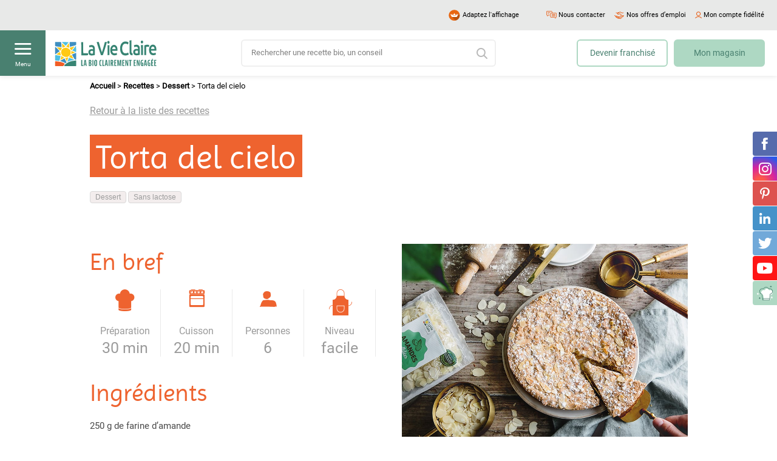

--- FILE ---
content_type: text/html; charset=UTF-8
request_url: https://www.lavieclaire.com/recettes/torta-del-cielo/
body_size: 27256
content:
<!doctype html moznomarginboxes mozdisallowselectionprint>

<!--[if lt IE 7]><html lang="fr-FR" class="no-js lt-ie9 lt-ie8 lt-ie7"><![endif]-->
<!--[if (IE 7)&!(IEMobile)]><html lang="fr-FR" class="no-js lt-ie9 lt-ie8"><![endif]-->
<!--[if (IE 8)&!(IEMobile)]><html lang="fr-FR" class="no-js lt-ie9"><![endif]-->
<!--[if (IE 9)&!(IEMobile)]><html lang="fr-FR" class="no-js ie9"><![endif]-->
<!--[if gt IE 9]><!--> <html lang="fr-FR" class="no-js"><!--<![endif]-->

<head>

	<meta charset="utf-8">
<script type="text/javascript">
/* <![CDATA[ */
var gform;gform||(document.addEventListener("gform_main_scripts_loaded",function(){gform.scriptsLoaded=!0}),document.addEventListener("gform/theme/scripts_loaded",function(){gform.themeScriptsLoaded=!0}),window.addEventListener("DOMContentLoaded",function(){gform.domLoaded=!0}),gform={domLoaded:!1,scriptsLoaded:!1,themeScriptsLoaded:!1,isFormEditor:()=>"function"==typeof InitializeEditor,callIfLoaded:function(o){return!(!gform.domLoaded||!gform.scriptsLoaded||!gform.themeScriptsLoaded&&!gform.isFormEditor()||(gform.isFormEditor()&&console.warn("The use of gform.initializeOnLoaded() is deprecated in the form editor context and will be removed in Gravity Forms 3.1."),o(),0))},initializeOnLoaded:function(o){gform.callIfLoaded(o)||(document.addEventListener("gform_main_scripts_loaded",()=>{gform.scriptsLoaded=!0,gform.callIfLoaded(o)}),document.addEventListener("gform/theme/scripts_loaded",()=>{gform.themeScriptsLoaded=!0,gform.callIfLoaded(o)}),window.addEventListener("DOMContentLoaded",()=>{gform.domLoaded=!0,gform.callIfLoaded(o)}))},hooks:{action:{},filter:{}},addAction:function(o,r,e,t){gform.addHook("action",o,r,e,t)},addFilter:function(o,r,e,t){gform.addHook("filter",o,r,e,t)},doAction:function(o){gform.doHook("action",o,arguments)},applyFilters:function(o){return gform.doHook("filter",o,arguments)},removeAction:function(o,r){gform.removeHook("action",o,r)},removeFilter:function(o,r,e){gform.removeHook("filter",o,r,e)},addHook:function(o,r,e,t,n){null==gform.hooks[o][r]&&(gform.hooks[o][r]=[]);var d=gform.hooks[o][r];null==n&&(n=r+"_"+d.length),gform.hooks[o][r].push({tag:n,callable:e,priority:t=null==t?10:t})},doHook:function(r,o,e){var t;if(e=Array.prototype.slice.call(e,1),null!=gform.hooks[r][o]&&((o=gform.hooks[r][o]).sort(function(o,r){return o.priority-r.priority}),o.forEach(function(o){"function"!=typeof(t=o.callable)&&(t=window[t]),"action"==r?t.apply(null,e):e[0]=t.apply(null,e)})),"filter"==r)return e[0]},removeHook:function(o,r,t,n){var e;null!=gform.hooks[o][r]&&(e=(e=gform.hooks[o][r]).filter(function(o,r,e){return!!(null!=n&&n!=o.tag||null!=t&&t!=o.priority)}),gform.hooks[o][r]=e)}});
/* ]]> */
</script>

        <!-- Google Tag Manager -->
    <script data-cookieconsent="ignore">
        (function(w,d,s,l,i){w[l]=w[l]||[];w[l].push({'gtm.start':
                new Date().getTime(),event:'gtm.js'});var f=d.getElementsByTagName(s)[0],
            j=d.createElement(s),dl=l!='dataLayer'?'&l='+l:'';j.async=true;j.src=
            'https://www.googletagmanager.com/gtm.js?id='+i+dl;f.parentNode.insertBefore(j,f);
        })(window,document,'script','dataLayer','GTM-TG72CWF');
    </script>
    <!-- End Google Tag Manager -->

    <!-- Accessibility tag Faciliti -->
    <script>
        (function () {
            var fs = document.createElement('script');
            fs.setAttribute('src', 'https://cdn.facil-iti.app/tags/faciliti-tag.min.js');
            fs.dataset.applicationIdentifier = "0b424207-4485-4d17-aef5-07c24020933b";
            document.head.appendChild(fs);
        }());
    </script>
    
    	<meta name="HandheldFriendly" content="True">
	<meta name="MobileOptimized" content="320">
	<meta name="viewport" content="minimum-scale=1.0, width=device-width, user-scalable=no, initial-scale=1.0"/>
    <link rel="dns-prefetch" href="https://connect.facebook.net">

		<link rel="apple-touch-icon" href="https://www.lavieclaire.com/wp-content/themes/maestro/library/images/faviconapple-icon-touch.png">
	<link rel="icon" href="https://www.lavieclaire.com/wp-content/themes/maestro/favicon.png">
	<!--[if IE]>
		<link rel="shortcut icon" href="https://www.lavieclaire.com/wp-content/themes/maestro/favicon.ico">
    <![endif]-->
		<link rel="apple-touch-icon" sizes="57x57" href="https://www.lavieclaire.com/wp-content/themes/maestro/library/images/favicon/apple-icon-57x57.png">
    <link rel="apple-touch-icon" sizes="60x60" href="https://www.lavieclaire.com/wp-content/themes/maestro/library/images/favicon/apple-icon-60x60.png">
    <link rel="apple-touch-icon" sizes="72x72" href="https://www.lavieclaire.com/wp-content/themes/maestro/library/images/favicon/apple-icon-72x72.png">
    <link rel="apple-touch-icon" sizes="76x76" href="https://www.lavieclaire.com/wp-content/themes/maestro/library/images/favicon/apple-icon-76x76.png">
    <link rel="apple-touch-icon" sizes="114x114" href="https://www.lavieclaire.com/wp-content/themes/maestro/library/images/favicon/apple-icon-114x114.png">
    <link rel="apple-touch-icon" sizes="120x120" href="https://www.lavieclaire.com/wp-content/themes/maestro/library/images/favicon/apple-icon-120x120.png">
    <link rel="apple-touch-icon" sizes="144x144" href="https://www.lavieclaire.com/wp-content/themes/maestro/library/images/favicon/apple-icon-144x144.png">
    <link rel="apple-touch-icon" sizes="152x152" href="https://www.lavieclaire.com/wp-content/themes/maestro/library/images/favicon/apple-icon-152x152.png">
    <link rel="apple-touch-icon" sizes="180x180" href="https://www.lavieclaire.com/wp-content/themes/maestro/library/images/favicon/apple-icon-180x180.png">
    <link rel="icon" type="image/png" sizes="192x192"  href="https://www.lavieclaire.com/wp-content/themes/maestro/library/images/favicon/android-icon-192x192.png">
    <link rel="icon" type="image/png" sizes="32x32" href="https://www.lavieclaire.com/wp-content/themes/maestro/library/images/favicon/favicon-32x32.png">
    <link rel="icon" type="image/png" sizes="96x96" href="https://www.lavieclaire.com/wp-content/themes/maestro/library/images/favicon/favicon-96x96.png">
    <link rel="icon" type="image/png" sizes="16x16" href="https://www.lavieclaire.com/wp-content/themes/maestro/favicon.png">
    <link rel="manifest" href="https://www.lavieclaire.com/wp-content/themes/maestro/library/images/favicon/manifest.json">
    <meta name="msapplication-TileColor" content="#f01d4f">
    <meta name="msapplication-TileImage" content="/ms-icon-144x144.png">
    <meta name="msapplication-config" content="none"/>
    <meta name="theme-color" content="#ffffff">

	<link rel="pingback" href="https://www.lavieclaire.com/xmlrpc.php">

    	<meta name='robots' content='index, follow, max-image-preview:large, max-snippet:-1, max-video-preview:-1' />

	<!-- This site is optimized with the Yoast SEO plugin v24.4 - https://yoast.com/wordpress/plugins/seo/ -->
	<title>Torta del cielo - La Vie Claire</title>
<link rel="preload" as="font" href="https://www.lavieclaire.com/wp-content/themes/maestro/library/fonts/roboto-regular-webfont.woff" crossorigin>
<link rel="preload" as="font" href="https://www.lavieclaire.com/wp-content/themes/maestro/library/fonts/photowallsans-semibold-webfont.woff" crossorigin>
<link rel="preload" as="font" href="https://www.lavieclaire.com/wp-content/themes/maestro/library/fonts/svgfont/theme-font.woff2" crossorigin>
<link rel="preload" as="font" href="https://www.lavieclaire.com/wp-content/themes/maestro/library/fonts/photowallsans-bold-webfont.woff" crossorigin>
<link rel="preload" as="font" href="https://www.lavieclaire.com/wp-content/themes/maestro/library/fonts/imprima-regular-webfont.woff" crossorigin><style id="rocket-critical-css">ul{box-sizing:border-box}.entry-content{counter-reset:footnotes}:root{--wp--preset--font-size--normal:16px;--wp--preset--font-size--huge:42px}.screen-reader-text{border:0;clip:rect(1px,1px,1px,1px);-webkit-clip-path:inset(50%);clip-path:inset(50%);height:1px;margin:-1px;overflow:hidden;padding:0;position:absolute;width:1px;word-wrap:normal!important}@font-face{font-display:swap;font-family:'Imprima';src:url(https://www.lavieclaire.com/wp-content/themes/maestro/library/fonts/imprima-regular-webfont.woff) format("woff");font-weight:normal;font-style:normal}@font-face{font-display:swap;font-family:'Roboto';src:url(https://www.lavieclaire.com/wp-content/themes/maestro/library/fonts/roboto-regular-webfont.woff) format("woff");font-weight:400;font-style:normal}*,*::before,*::after{box-sizing:border-box}html{font-family:sans-serif;line-height:1.15;-webkit-text-size-adjust:100%}article,header,main,nav,section{display:block}body{margin:0;font-family:-apple-system,BlinkMacSystemFont,"Segoe UI",Roboto,"Helvetica Neue",Arial,"Noto Sans",sans-serif,"Apple Color Emoji","Segoe UI Emoji","Segoe UI Symbol","Noto Color Emoji";font-size:1rem;font-weight:400;line-height:1.5;color:#212529;text-align:left;background-color:#fff}h1,h2{margin-top:0;margin-bottom:.5rem}p{margin-top:0;margin-bottom:1rem}ul{margin-top:0;margin-bottom:1rem}ul ul{margin-bottom:0}a{color:#007bff;text-decoration:none;background-color:transparent}img{vertical-align:middle;border-style:none}svg{overflow:hidden;vertical-align:middle}label{display:inline-block;margin-bottom:.5rem}button{border-radius:0}input,button{margin:0;font-family:inherit;font-size:inherit;line-height:inherit}button,input{overflow:visible}button{text-transform:none}button,[type="button"],[type="submit"]{-webkit-appearance:button}button::-moz-focus-inner,[type="button"]::-moz-focus-inner,[type="submit"]::-moz-focus-inner{padding:0;border-style:none}input[type="checkbox"]{box-sizing:border-box;padding:0}[type="search"]{outline-offset:-2px;-webkit-appearance:none}[type="search"]::-webkit-search-decoration{-webkit-appearance:none}::-webkit-file-upload-button{font:inherit;-webkit-appearance:button}.container{width:100%;padding-right:12.5px;padding-left:12.5px;margin-right:auto;margin-left:auto}@media (min-width:576px){.container{max-width:540px}}@media (min-width:768px){.container{max-width:720px}}@media (min-width:992px){.container{max-width:960px}}@media (min-width:1280px){.container{max-width:1010px}}.row{display:-ms-flexbox;display:flex;-ms-flex-wrap:wrap;flex-wrap:wrap;margin-right:-12.5px;margin-left:-12.5px}.no-gutters{margin-right:0;margin-left:0}.no-gutters>[class*="col-"]{padding-right:0;padding-left:0}.col-12,.col-lg-6,.col-lg,.col-lg-auto{position:relative;width:100%;padding-right:12.5px;padding-left:12.5px}.col-12{-ms-flex:0 0 100%;flex:0 0 100%;max-width:100%}@media (min-width:992px){.col-lg{-ms-flex-preferred-size:0;flex-basis:0;-ms-flex-positive:1;flex-grow:1;max-width:100%}.col-lg-auto{-ms-flex:0 0 auto;flex:0 0 auto;width:auto;max-width:100%}.col-lg-6{-ms-flex:0 0 50%;flex:0 0 50%;max-width:50%}}.d-none{display:none!important}.d-block{display:block!important}.d-flex{display:-ms-flexbox!important;display:flex!important}@media (min-width:576px){.d-sm-none{display:none!important}}@media (min-width:992px){.d-lg-none{display:none!important}.d-lg-block{display:block!important}.d-lg-flex{display:-ms-flexbox!important;display:flex!important}}.justify-content-center{-ms-flex-pack:center!important;justify-content:center!important}.justify-content-between{-ms-flex-pack:justify!important;justify-content:space-between!important}.align-items-center{-ms-flex-align:center!important;align-items:center!important}@media (min-width:768px){.justify-content-md-between{-ms-flex-pack:justify!important;justify-content:space-between!important}}.container{position:relative}@font-face{font-display:swap;font-family:'theme-font';font-weight:normal;font-style:normal;src:url(https://www.lavieclaire.com/wp-content/themes/maestro/library/fonts/svgfont/theme-font.eot);src:url(https://www.lavieclaire.com/wp-content/themes/maestro/library/fonts/svgfont/theme-font.woff2) format("woff2"),url(https://www.lavieclaire.com/wp-content/themes/maestro/library/fonts/svgfont/theme-font.woff) format("woff"),url(https://www.lavieclaire.com/wp-content/themes/maestro/library/fonts/svgfont/theme-font.ttf) format("truetype"),url(https://www.lavieclaire.com/wp-content/themes/maestro/library/fonts/svgfont/theme-font.eot?#iefix) format("embedded-opentype"),url(https://www.lavieclaire.com/wp-content/themes/maestro/library/fonts/svgfont/theme-font.svg#theme-font) format("svg")}.icon[class*=" icon-"]{display:inline-block;font-family:'theme-font';-moz-osx-font-smoothing:grayscale;-webkit-font-smoothing:antialiased;font-style:normal;font-variant:normal;font-weight:normal;text-transform:none;vertical-align:middle}.icon-account::before{content:""}.icon-arrow-menu::before{content:""}.icon-chat::before{content:""}.icon-collapse::before{content:""}.icon-cross::before{content:""}.icon-hamburger::before{content:""}.icon-job::before{content:""}.icon-refonte-facebook::before{content:""}.icon-refonte-instagram::before{content:""}.icon-refonte-linkedin::before{content:""}.icon-refonte-pinterest::before{content:""}.icon-refonte-twitter::before{content:""}.icon-refonte-youtube::before{content:""}.icon-search-2::before{content:""}.header{position:fixed;display:block;top:0;left:0;right:0;z-index:100;background:#fff;height:125px;box-shadow:0 0 9px rgba(0,0,0,0.12)}.header .topbar{padding:0 1rem;height:50px;line-height:30px;background:#e8e9e8;color:#000}@media (max-width:991.98px){.header .topbar{padding:.45rem 1rem;overflow:hidden;height:30px;white-space:nowrap}}.header .topbar .topbar-link{display:-ms-flexbox;display:flex;-ms-flex-align:center;align-items:center;margin-left:1.5rem;color:#000;font-size:1.1rem}.header .topbar .topbar-link i{display:block;margin-right:.35rem;color:#e8580d}.header .topbar .preheader-faciliti{white-space:nowrap;padding-right:30px;width:-webkit-fit-content;width:-moz-fit-content;width:fit-content}.header .topbar .preheader-faciliti-img{max-width:27px}.header .topbar .link-contact i{font-size:1.3rem}.header .topbar .link-job i{font-size:1.2rem}@media (max-width:991.98px){.header .topbar .account-link{position:fixed;-ms-flex-pack:center;justify-content:center;top:3rem;right:0;width:75px;height:75px;margin:0;z-index:5}}.header .topbar .account-link i{font-size:1.1rem}@media (max-width:991.98px){.header .topbar .account-link i{font-size:2rem;width:auto;margin:0}}.header .topbar.d-lg-flex-right{-ms-flex-pack:end;justify-content:flex-end;padding-right:21px!important}.header .link-menu{position:relative;display:-ms-flexbox;display:flex;-ms-flex-align:center;align-items:center;-ms-flex-pack:center;justify-content:center;width:75px;height:75px;background:#498070}.header .link-menu i{color:#fff;font-size:1.9rem;transform:translateY(-0.75rem)}@media (max-width:991.98px){.header .link-menu i{transform:none}}.header .link-menu span{position:absolute;display:block;font-size:1rem;bottom:1.25rem;left:50%;transform:translateX(-50%);color:#fff}@media (max-width:991.98px){.header .link-menu span{display:none}}.header .logo{position:relative;padding:.5rem 1.5rem;display:block;margin:0}@media (max-width:991.98px){.header .logo{position:absolute;top:50%;left:50%;transform:translateX(-50%) translateY(-50%)}}.header .searchbar-wrapper{position:relative;margin:0 auto;width:420px;max-width:100%}@media (max-width:1279.98px){.header .searchbar-wrapper{width:320px}}@media (max-width:991.98px){.header .searchbar-wrapper{position:absolute;padding:1.5rem 2.5rem;top:0;left:0;right:0;margin:0;width:100%;background:#aed8c3}}.header .searchbar{position:relative;margin:0}.header .searchbar .searchbar-input{position:relative;height:45px;font-size:1.1rem;max-width:100%;width:100%;background:#fff;border:2px solid rgba(232,233,232,0.7);border-radius:6px}.header .searchbar .searchbar-submit{position:absolute;top:0;right:0;bottom:0;opacity:0;margin:0;width:45px;height:45px;min-width:45px;border-top-left-radius:20px;border-bottom-left-radius:20px}.header .searchbar i{position:absolute;color:rgba(155,155,155,0.7);top:50%;right:1.45rem;font-size:1.8rem;transform:translateY(-50%)}.header .header-link{position:relative;display:block;height:45px;font-size:1.4rem;max-width:100%;text-align:center;padding:1rem 0;margin-left:1rem;width:150px;border:2px solid #aed8c3;color:#498070;border-radius:6px;background:#fff}.header .header-link.link-magasin{background:#aed8c3;margin-right:2rem}.footer-newsletter .gform_wrapper form .gform_body ul.gform_fields li.gfield .gfield_label{display:none}.footer-newsletter .gform_wrapper form .gform_body .gfield_required{display:none}.footer-assurance_item a img{margin-bottom:2rem;height:55px;width:auto}.footer-bottom .footer-title span{position:absolute;top:0;left:0;right:-3rem;bottom:0;text-align:right}@media (max-width:991.98px){.footer-bottom i.icon-collapse{color:#000;font-size:9px}}.footer-bottom ul li{display:block}.footer-bottom ul li a{color:#272727;font-size:14px;font-family:Arial,sans-serif;line-height:22px;display:inline-block;text-decoration:underline;margin-bottom:1.5rem;opacity:1}.button{position:relative;display:-ms-flexbox;display:flex;-ms-flex-align:center;align-items:center;-ms-flex-pack:center;justify-content:center;min-width:200px;padding:1.15rem 2rem;margin:0 0 2rem;width:-webkit-max-content;width:-moz-max-content;width:max-content;border:0;line-height:1.6;font-family:"Roboto",sans-serif;font-size:1.4rem;font-weight:400;text-align:center;text-decoration:none;border-radius:6px;color:#fff;background:#498070}.sticky-social{position:fixed;top:50%;right:0;transform:translateY(-50%);z-index:100}.sticky-social ul{position:relative;margin:0;padding:0;list-style:none}.sticky-social .social-link{display:-ms-flexbox;display:flex;-ms-flex-align:center;align-items:center;-ms-flex-pack:center;justify-content:center;width:40px;height:40px;border-radius:4px 0 0 4px;background:#aed8c3;margin-bottom:1px}.sticky-social .social-link i{font-size:2rem;color:#fff}.sticky-social .social-link.social-facebook{background:#566bac}.sticky-social .social-link.social-pinterest{background:#dd524f}.sticky-social .social-link.social-linkedin{background:#4592c9}.sticky-social .social-link.social-linkedin i{font-size:1.8rem}.sticky-social .social-link.social-twitter{background:#71a9d9}.sticky-social .social-link.social-twitter i{font-size:1.8rem}.sticky-social .social-link.social-youtube{background:#ff1515}.sticky-social .social-link.social-youtube i{font-size:1.8rem}.sticky-social .social-link.social-instagram{background:radial-gradient(circle at 30% 107%,#fd5949 15%,#d6249f 50%,#285AEB 90%)}.sticky-social .social-link.social-instagram i{font-size:2.1rem}.main-menu-wrapper{position:fixed;display:-ms-flexbox;display:flex;-ms-flex-direction:column;flex-direction:column;top:0;left:0;bottom:0;height:100vh;overflow-y:auto;width:360px;z-index:101;background:#fff;transform:translateX(-100%)}@media (max-width:991.98px){.main-menu-wrapper{width:80%}}@media (max-width:767.98px){.main-menu-wrapper{width:100%}}.main-menu-wrapper .menu-heading{position:relative;display:-ms-flexbox;display:flex;-ms-flex-align:center;align-items:center;height:75px;min-height:75px;background:#aed8c3}.main-menu-wrapper .menu-heading .logo{position:relative;padding:.5rem 1.5rem;display:block}.main-menu-wrapper .menu-heading .link-menu{position:absolute;top:0;right:0;display:-ms-flexbox;display:flex;-ms-flex-align:center;align-items:center;-ms-flex-pack:center;justify-content:center;width:75px;height:75px;background:#498070}.main-menu-wrapper .menu-heading .link-menu i{color:#fff;font-size:2rem}.main-menu-wrapper .menu-footer-wrapper{position:relative;margin-top:auto}.main-menu-wrapper .menu-footer-wrapper .menu-footer{padding:2.75rem 1.5rem;background:#aed8c3}.main-menu-wrapper .menu-footer-wrapper .menu-footer .button{margin:0;width:100%}@media (max-width:991.98px){.main-menu-wrapper .menu-footer-wrapper .menu-footer .button{margin-bottom:1rem}}.main-menu-wrapper .menu-footer-wrapper .menu-footer .button.button-magasin{background:#e8580d;margin-bottom:1rem}.main-menu-wrapper .menu-footer-wrapper .menu-footer .button.button-franchise{margin:0;padding:1rem 2rem;color:#e8580d;background:rgba(255,255,255,0.6);border:2px solid #e8580d}.main-menu-wrapper .menu-footer-wrapper .menu-bottombar{padding:2rem 1.5rem 110px 1.5rem;background:#fef9f4}.main-menu-wrapper .menu-footer-wrapper .menu-bottombar .topbar-link{margin:.5rem 0;font-size:1.4rem;color:rgba(0,0,0,0.7)}.main-menu-wrapper .menu-footer-wrapper .menu-bottombar .topbar-link.link-contact i{font-size:1.3rem}.main-menu-wrapper .menu-footer-wrapper .menu-bottombar .topbar-link.link-job i{font-size:1.2rem}.main-menu-wrapper .menu-footer-wrapper .menu-bottombar .topbar-link i{display:block;margin-right:1rem;color:#e8580d}.main-menu-wrapper .main-menu{position:relative;margin:0;padding:2rem 0;list-style:none}.main-menu-wrapper .main-menu>li.menu-item>a:not(.more-submenu-level1){padding-left:5.5rem}.main-menu-wrapper .main-menu>li.menu-item::before{position:absolute;display:inline-block;top:1rem;left:1.45rem;content:'';width:35px;height:35px;background-size:contain;background-repeat:no-repeat}.main-menu-wrapper .main-menu>li.menu-item.has-icon-2::before{background-image:url(https://www.lavieclaire.com/wp-content/themes/maestro/library/images/refonte/icon-menu-2.svg)}.main-menu-wrapper .main-menu>li.menu-item.has-icon-3::before{background-image:url(https://www.lavieclaire.com/wp-content/themes/maestro/library/images/refonte/icon-menu-3.svg)}.main-menu-wrapper .main-menu>li.menu-item.has-icon-5::before{background-image:url(https://www.lavieclaire.com/wp-content/themes/maestro/library/images/refonte/icon-menu-5.svg)}.main-menu-wrapper .main-menu>li.menu-item.has-icon-7::before{background-image:url(https://www.lavieclaire.com/wp-content/themes/maestro/library/images/refonte/icon-menu-7.png)}.main-menu-wrapper .main-menu>li.menu-item.has-icon-8::before{background-image:url(https://www.lavieclaire.com/wp-content/themes/maestro/library/images/refonte/icon-menu-8.png)}.main-menu-wrapper .main-menu>li.menu-item.has-icon-9::before{background-image:url(https://www.lavieclaire.com/wp-content/themes/maestro/library/images/refonte/icon-menu-9.svg)}.main-menu-wrapper .main-menu li{position:relative}.main-menu-wrapper .main-menu li a,.main-menu-wrapper .main-menu li div{position:relative;padding:1.75rem 2rem;text-align:left;color:#000;display:block;font-family:"Roboto",sans-serif;font-size:1.6rem}.main-menu-wrapper .main-menu li ul{position:relative;list-style:none;padding-left:6.25rem}.main-menu-wrapper .main-menu li ul.submenu-level1{height:0;overflow:hidden}.main-menu-wrapper .main-menu li ul li a{padding:1rem 2rem;font-size:1.4rem}.main-menu-wrapper .main-menu li .more-submenu-level1{position:absolute;width:65px;height:54px;top:0;right:0;padding:0}.main-menu-wrapper .main-menu li .more-submenu-level1 i{display:block;font-size:.9rem;color:#498070}.bg-main-menu{position:fixed;top:0;left:0;right:0;bottom:0;width:100vw;height:100vh;z-index:100;opacity:0;background:rgba(74,74,74,0.7)}.owl-carousel .owl-item img{display:block;width:100%}.owl-carousel .owl-nav.disabled,.owl-carousel .owl-dots.disabled{display:none}.owl-carousel .owl-nav button.owl-prev,.owl-carousel .owl-nav button.owl-next{color:#4a4a4a}.owl-carousel .owl-nav button.owl-prev,.owl-carousel .owl-nav button.owl-next,.owl-carousel button.owl-dot{background:none;color:inherit;border:none;padding:0!important;font:inherit}:root{--swiper-theme-color:#007aff}:root{--swiper-navigation-size:44px}html{font-size:0.625em;font-size:calc(1em * 0.625)}body{font-size:1.4rem;font-family:"Roboto",sans-serif;color:#000;background-color:#fff;-webkit-font-smoothing:antialiased;-moz-osx-font-smoothing:grayscale}.cf{zoom:1}.cf::before,.cf::after{content:'';display:table;clear:both}img{max-width:100%;height:auto}main{position:relative;overflow:hidden;padding-top:125px;scroll-behavior:smooth}@media (max-width:991.98px){main{padding-top:150px}}#breadcrumbs{display:block;font-size:13px;line-height:22px;color:#000;padding:6px 0}#breadcrumbs a{color:#000;text-decoration:none;font-weight:bold}.btn-primary{text-decoration:none;border:solid 2px #74b38d;background-color:#74b38d;color:#fff;padding:7px 25px;width:100%;display:inline-block;font-size:1.8rem;border-radius:40px;margin-bottom:20px;line-height:initial;text-align:center}@media only screen and (min-width:1024px){.btn-primary{width:auto;min-width:260px}}.btn-link-back{text-decoration:underline;border:0;border-radius:0;background:0;-webkit-appearance:none;-moz-appearance:none;appearance:none;padding:0;font-size:1.6rem;color:#9b9b9b;display:inline-block}a{color:#4a4a4a}input[type='text'],input[type='password'],input[type='email'],input[type='search']{-webkit-appearance:none;-moz-appearance:none;appearance:none;display:block;height:35px;line-height:1.14;padding:0 15px;color:#4a4a4a;vertical-align:middle;box-shadow:none;border:1px solid silver;background-color:#fff;width:100%;outline:none;font-size:1.3rem;border-radius:100px}input[type='text']:-webkit-autofill,input[type='password']:-webkit-autofill,input[type='email']:-webkit-autofill,input[type='search']:-webkit-autofill{-webkit-box-shadow:0 0 0 30px #fff inset}input[type='text']::-webkit-input-placeholder,input[type='password']::-webkit-input-placeholder,input[type='email']::-webkit-input-placeholder,input[type='search']::-webkit-input-placeholder{font-size:1.3rem;color:gray}input[type='text']:-moz-placeholder,input[type='password']:-moz-placeholder,input[type='email']:-moz-placeholder,input[type='search']:-moz-placeholder{font-size:1.3rem;color:gray}input[type='text']::-moz-placeholder,input[type='password']::-moz-placeholder,input[type='email']::-moz-placeholder,input[type='search']::-moz-placeholder{font-size:1.3rem;color:gray}input[type='text']:-ms-input-placeholder,input[type='password']:-ms-input-placeholder,input[type='email']:-ms-input-placeholder,input[type='search']:-ms-input-placeholder{font-size:1.3rem;color:gray}input[type='submit']{text-decoration:none;border:solid 2px #74b38d;background-color:#74b38d;color:#fff;padding:7px 25px;width:100%;display:inline-block;font-size:1.8rem;border-radius:40px;margin-bottom:20px;line-height:initial;text-align:center}@media only screen and (min-width:1024px){input[type='submit']{width:auto;min-width:260px}}.gfield_label{color:#7f8286;font-size:1.5rem;line-height:1.8rem;margin-bottom:5px;display:inline-block}h1:not(.header-h1){font-family:"Imprima",sans-serif;font-weight:normal;font-size:3.25rem;color:#fff;margin:0 0 15px;display:block;background:#74b38d;margin:0;padding:5px 10px 0;display:inline;height:auto;line-height:60px}@media only screen and (min-width:1024px){h1:not(.header-h1){font-size:5.25rem;line-height:78px}}h2{font-family:"Imprima",sans-serif;font-weight:normal;font-size:4.2rem;color:#74b38d;margin:0 0 15px;display:block;margin-bottom:5px}@media only screen and (min-width:1024px){h2{font-size:4rem;margin-bottom:10px}}.entry-content ul,.entry-content p{line-height:28px}.entry-content ul{list-style-type:none;padding:0;margin-top:0;margin-bottom:0}.entry-content ul li{display:block;padding-left:0}.entry-content ul li::before{display:none}.entry-content ul{list-style-type:none;padding-left:0;margin-top:0;margin-bottom:20px}.entry-content ul li{padding-left:25px;position:relative;margin-bottom:10px}.entry-content ul li::before{display:inline-block;font-family:'theme-font';-moz-osx-font-smoothing:grayscale;-webkit-font-smoothing:antialiased;font-style:normal;font-variant:normal;font-weight:normal;text-transform:none;vertical-align:middle;font-family:'theme-font';content:"";font-size:1rem;line-height:1;color:#74b38d}.entry-content ul li::before{position:absolute;top:9px;left:0}.entry-content p{margin:0 0 10px;word-break:break-word;-webkit-hyphens:none;-ms-hyphens:none;hyphens:none}.entry-content img{height:auto;margin:0 0 1.5em;max-width:100%}html{height:auto;-webkit-text-size-adjust:100%}.popup--login input{margin-bottom:10px}.popup--login button{display:block;width:100%!important;max-width:inherit!important}.popup--login .popup__wrap{height:auto!important;padding:25px!important}.popup--login .popup__wrap .row{margin:0}@media only screen and (max-width:767px){.popup--login .popup__wrap__close::before{font-size:15px}}.popup--login .popup__wrap__title{font-size:3rem!important;line-height:46px;font-family:"Imprima",sans-serif;color:#74b38d;text-align:center}@media only screen and (max-width:767px){.popup--login .popup__wrap__title{font-size:2.5rem!important}}.lvc-account__first-co{display:inline-block;margin:0}.lvc-account__forgot-mdp{display:inline-block;font-size:12px;margin-bottom:3rem}.lvc-account__abonnements__compte{border-bottom:solid 1px rgba(74,74,74,0.12);padding-bottom:20px}.lvc-account__abonnements__compte .btn-primary{margin-bottom:10px}@media only screen and (min-width:768px){.lvc-account__abonnements__compte{width:50%;padding-right:20px;padding-bottom:0;border-right:solid 1px rgba(74,74,74,0.12);border-bottom:0}}.lvc-account__abonnements__no-compte{padding-top:20px}@media only screen and (min-width:768px){.lvc-account__abonnements__no-compte{padding-top:0;padding-left:20px;margin-left:0;border-left:solid 1px transparent}}.lvc-account__abonnements__no-compte button{text-decoration:none;border:solid 2px #ee632f;background-color:#ee632f;color:#fff;padding:7px 25px;width:100%;display:inline-block;font-size:1.8rem;border-radius:40px;margin-bottom:20px;line-height:initial;text-align:center;margin-bottom:10px}@media only screen and (min-width:1024px){.lvc-account__abonnements__no-compte button{width:auto;min-width:260px}}.remonte__img img{display:block;height:auto}.remonte__cat{margin-bottom:10px}.remonte__cat a{display:inline-block;border-radius:4px;background-color:#f3eded;border:solid 1px #d9d9d9;padding:3px 8px;font-family:Arial,sans-serif;font-size:1.2rem;line-height:12px;color:#9b9b9b;text-decoration:none;margin-bottom:3px}.single-recette .cross-sel__item img{width:100%;max-width:300px;margin-bottom:0}.single-recette .enBref{margin-bottom:20px}.single-recette .enBref__title{color:#ee632f;font-size:3rem;margin-bottom:20px}.single-recette .enBref__items{padding:0;width:250px;margin:0 auto;overflow:hidden}.single-recette .enBref__item{margin:0;padding:0 1rem;width:50%;float:left;min-height:125px;position:relative;text-align:center;padding-top:55px;font-size:1.6rem;color:#9b9b9b}.single-recette .enBref__item::before{display:none}.single-recette .enBref__item--gd{font-size:2.5rem;display:block}.single-recette .enBref__item--preparation{border-right:solid 1px rgba(151,151,151,0.4);border-bottom:solid 1px rgba(151,151,151,0.4)}.single-recette .enBref__item--preparation::before{display:inline-block;font-family:'theme-font';-moz-osx-font-smoothing:grayscale;-webkit-font-smoothing:antialiased;font-style:normal;font-variant:normal;font-weight:normal;text-transform:none;vertical-align:middle;font-family:'theme-font';content:"";font-size:3.6rem;line-height:3.6rem;color:#ee632f}.single-recette .enBref__item--preparation::before{left:50%;margin-left:-16px;top:0}.single-recette .enBref__item--cuisson{border-bottom:solid 1px rgba(151,151,151,0.4)}.single-recette .enBref__item--cuisson::before{display:inline-block;font-family:'theme-font';-moz-osx-font-smoothing:grayscale;-webkit-font-smoothing:antialiased;font-style:normal;font-variant:normal;font-weight:normal;text-transform:none;vertical-align:middle;font-family:'theme-font';content:"";font-size:3rem;line-height:3rem;color:#ee632f}.single-recette .enBref__item--cuisson::before{left:50%;margin-left:-13px;top:0}.single-recette .enBref__item--personne{border-right:solid 1px rgba(151,151,151,0.4);padding-top:75px}.single-recette .enBref__item--personne::before{display:inline-block;font-family:'theme-font';-moz-osx-font-smoothing:grayscale;-webkit-font-smoothing:antialiased;font-style:normal;font-variant:normal;font-weight:normal;text-transform:none;vertical-align:middle;font-family:'theme-font';content:"";font-size:2.6rem;line-height:2.6rem;color:#ee632f}.single-recette .enBref__item--personne::before{left:50%;margin-left:-13px;top:30px}.single-recette .enBref__item--niveau{padding-top:75px}.single-recette .enBref__item--niveau::before{display:inline-block;font-family:'theme-font';-moz-osx-font-smoothing:grayscale;-webkit-font-smoothing:antialiased;font-style:normal;font-variant:normal;font-weight:normal;text-transform:none;vertical-align:middle;font-family:'theme-font';content:"";font-size:4.3rem;line-height:4.3rem;color:#ee632f}.single-recette .enBref__item--niveau::before{left:50%;margin-left:-17px;top:15px}@media only screen and (min-width:768px){.single-recette .enBref__title{font-size:4rem;margin-bottom:15px}.single-recette .enBref__items{margin:0}}@media only screen and (min-width:1024px){.single-recette .enBref{margin-bottom:30px}.single-recette .enBref__items{width:100%}.single-recette .enBref__item{width:25%;float:left;min-height:110px;border-bottom:0;border-top:0;border-left:0;border-right:solid 1px rgba(151,151,151,0.2)}.single-recette .enBref__item--personne{padding-top:55px}.single-recette .enBref__item--personne::before{top:3px}.single-recette .enBref__item--niveau{padding-top:55px}.single-recette .enBref__item--niveau::before{top:0}}.single-recette .recette-header{padding-top:12px}.single-recette .recette-header__backlink{margin:0 0 15px 8px}.single-recette .recette-header__wrapperTitle{margin-bottom:20px}.single-recette .recette-header__bigtitle{background-color:#ee632f;display:inline;height:auto;line-height:60px}.single-recette .recette-header__reviews{font-size:1.6rem;color:#9b9b9b}.single-recette .recette-header__reviews .review{display:inline-block;margin-left:25px}@media only screen and (min-width:768px){.single-recette .recette-header__backlink{font-size:1.6rem;margin-left:0;margin-bottom:26px}.single-recette .recette-header__wrapperTitle{margin-bottom:15px}.single-recette .recette-header__bigtitle{font-size:5.5rem;line-height:78px}}.single-recette .ingredient{margin-bottom:20px}.single-recette .ingredient__title{font-size:4rem;color:#ee632f;margin-bottom:10px}.single-recette .ingredient__items{font-size:1.5rem;line-height:28px;color:#4a4a4a}.single-recette .ingredient__items p{margin:0}.single-recette .content{font-size:1.5rem;line-height:28px;color:#4a4a4a}.single-recette .content__title{font-size:4rem;color:#ee632f;margin-bottom:10px}@media only screen and (min-width:768px){.single-recette .col-left,.single-recette .col-right{width:50%;float:left}}@media only screen and (min-width:1024px){.single-recette .col-left{width:471px;margin-bottom:30px}}@media only screen and (min-width:1024px){.single-recette .col-right{width:471px;float:right;margin-bottom:30px}}.single-recette .review{margin-bottom:30px}.single-recette .owl-carousel img{margin:0}.single-recette .owl-dots{margin:0 -5px}.single-recette .owl-carousel .owl-dots .owl-dot{float:left;background-size:contain;background-repeat:no-repeat;margin:10px 5px 0;opacity:0.3;width:calc(33.33% - 10px)!important}.single-recette .owl-carousel .owl-dots .owl-dot:last-child{margin-right:0}.single-recette .owl-carousel .owl-dots .owl-dot.active{opacity:1}.single-recette .owl-nav{margin:auto}.single-recette .owl-nav .owl-prev,.single-recette .owl-nav .owl-next{position:absolute;top:50%;transform:translateY(-50%);height:61px}.single-recette .owl-nav .owl-prev::before,.single-recette .owl-nav .owl-next::before{content:'';display:block;width:61px;height:61px;background-color:rgba(255,255,255,0.7)}.single-recette .owl-nav .owl-prev::after,.single-recette .owl-nav .owl-next::after{position:absolute;top:50%;left:50%;transform:translateX(-50%) translateY(-50%)}.single-recette .owl-nav .owl-prev{left:10px}.single-recette .owl-nav .owl-prev::after{display:inline-block;font-family:'theme-font';-moz-osx-font-smoothing:grayscale;-webkit-font-smoothing:antialiased;font-style:normal;font-variant:normal;font-weight:normal;text-transform:none;vertical-align:middle;font-family:'theme-font';content:"";font-size:1.4rem;line-height:1.4rem;color:#4a4a4a}.single-recette .owl-nav .owl-next{right:10px}.single-recette .owl-nav .owl-next::after{display:inline-block;font-family:'theme-font';-moz-osx-font-smoothing:grayscale;-webkit-font-smoothing:antialiased;font-style:normal;font-variant:normal;font-weight:normal;text-transform:none;vertical-align:middle;font-family:'theme-font';content:"";font-size:1.4rem;line-height:1.4rem;color:#4a4a4a}.cc__slider .owl-dots{text-align:center}.cc__slider .owl-dots .owl-dot{display:inline;margin:0 5px}.cc__slider .owl-dots .owl-dot::before{display:inline-block;font-family:'theme-font';-moz-osx-font-smoothing:grayscale;-webkit-font-smoothing:antialiased;font-style:normal;font-variant:normal;font-weight:normal;text-transform:none;vertical-align:middle;font-family:'theme-font';content:"";font-size:1.2rem;line-height:1.2rem;color:#4a4a4a}.cc__slider .owl-dots .owl-dot.active::before{display:inline-block;font-family:'theme-font';-moz-osx-font-smoothing:grayscale;-webkit-font-smoothing:antialiased;font-style:normal;font-variant:normal;font-weight:normal;text-transform:none;vertical-align:middle;font-family:'theme-font';content:"";font-size:1.2rem;line-height:1.2rem;color:#4a4a4a}.cc__slider .owl-nav{display:block;max-width:1100px;margin:auto}.cc__slider .owl-nav .owl-prev,.cc__slider .owl-nav .owl-next{position:absolute;top:calc((100vw - 40px) / 2);transform:translateY(-50%);width:40px;height:40px;background-color:rgba(255,255,255,0.77)}.cc__slider .owl-nav .owl-prev::before,.cc__slider .owl-nav .owl-next::before{position:absolute;top:50%;left:50%;transform:translateY(-50%) translateX(-50%)}.cc__slider .owl-nav .owl-prev{left:5px}.cc__slider .owl-nav .owl-prev::before{display:inline-block;font-family:'theme-font';-moz-osx-font-smoothing:grayscale;-webkit-font-smoothing:antialiased;font-style:normal;font-variant:normal;font-weight:normal;text-transform:none;vertical-align:middle;font-family:'theme-font';content:"";font-size:1.4rem;line-height:1.4rem;color:#4a4a4a}.cc__slider .owl-nav .owl-next{right:5px}.cc__slider .owl-nav .owl-next::before{display:inline-block;font-family:'theme-font';-moz-osx-font-smoothing:grayscale;-webkit-font-smoothing:antialiased;font-style:normal;font-variant:normal;font-weight:normal;text-transform:none;vertical-align:middle;font-family:'theme-font';content:"";font-size:1.4rem;line-height:1.4rem;color:#4a4a4a}@media only screen and (min-width:1100px){.cc__slider .owl-nav .owl-prev,.cc__slider .owl-nav .owl-next{top:105px;background-color:transparent}.cc__slider .owl-nav .owl-prev::before,.cc__slider .owl-nav .owl-next::before{font-size:3rem}.cc__slider .owl-nav .owl-prev{left:-60px}.cc__slider .owl-nav .owl-next{right:-60px}}.lvc-account__subtitle{font-family:"Imprima",sans-serif;font-size:2.4rem;font-weight:400;color:#557f71;margin:0 0 1rem}.popup{z-index:102;position:fixed;top:0;left:0;width:100%;height:100%;display:none}.popup__wrap{padding:20px;width:700px;height:390px;background:white;position:absolute;top:50%;left:50%;transform:translateX(-50%) translateY(-50%);display:-ms-flexbox;display:flex;-ms-flex-flow:column;flex-flow:column;box-shadow:3px 4px 8px 0 rgba(0,0,0,0.5)}@media only screen and (max-width:767px){.popup__wrap{transform:none;top:10px;right:10px;bottom:10px;left:10px;width:auto;height:auto}}.popup__wrap__title{font-size:2rem;margin-bottom:1rem}.popup__wrap__content{-ms-flex-positive:2;flex-grow:2;overflow:auto}.popup__wrap__close{position:absolute;top:20px;right:20px}.popup__wrap__close span{display:none}.popup__wrap__close::before{display:inline-block;font-family:'theme-font';-moz-osx-font-smoothing:grayscale;-webkit-font-smoothing:antialiased;font-style:normal;font-variant:normal;font-weight:normal;text-transform:none;vertical-align:middle;font-family:'theme-font';content:"";font-size:25px;line-height:25px;color:#000}:root{--sli-yellow:#ffb83b;--sli-indigo:#564dd8;--sli-green:#3d8e34;--sli-cyan:#1898b2;--sli-teal:#429b93;--sli-pink:#d04186;--sli-blue:#0f69cb;--sli-gold:#ffbf00;--sli-orange:#ff9300;--sli-rouge:#d82442;--sli-pro:#dd224b;--sli-grey:#999;--sli-dark:#191e23;--sli-black:#202225;--sli-quasi-black:#202225;--sli-wp-blue:#007cba;--sli-insta-purple:#595fcd;--sli-modest-grey:#ccc;--sli-barely-grey:#eee;--sli-wp-grey:#f1f1f1;--sli-wp-bg:#f5f5f5;--sli-wp-light-grey:#f9f9f9;--sli-wp-danger:#b32d2e;--sli-primary-color:var(--wp-admin-theme-color);--sli-secondary-color:var(--sli-yellow);--sli-tertiary-color:var(--sli-pink);--sli-pro-bg-color:#dd244b;--sli-pro-fg-color:#fff;--sli-focus-color:var(--sli-wp-blue);--sli-tooltip-color:var(--sli-dark);--sli-line-color:#d3d8dc;--sli-line-color-2:#e6e7e8;--sli-shade-color:rgba(0,0,0,0.3)}:root{--sli-video-play-btn-size:100px}:root{--sli-media-album-controls-size:18px;--sli-media-album-controls-bg-color:hsla(0,0%,100%,0.6);--sli-media-album-controls-shadow:0 1px 3px rgba(0,0,0,0.3)}:root{--sli-media-lightbox-border-color:#eee}</style><link rel="preload" data-rocket-preload as="image" href="https://www.lavieclaire.com/wp-content/uploads/2020/11/torta-de-cielo-2.jpg" fetchpriority="high">
	<meta name="description" content="Torta del cielo, découvrez en quelques clics les ingrédients et les étapes de préparation de cette recette sur La Vie Claire." />
	<link rel="canonical" href="https://www.lavieclaire.com/recettes/torta-del-cielo/" />
	<meta property="og:locale" content="fr_FR" />
	<meta property="og:type" content="article" />
	<meta property="og:title" content="Torta del cielo - La Vie Claire" />
	<meta property="og:description" content="Torta del cielo, découvrez en quelques clics les ingrédients et les étapes de préparation de cette recette sur La Vie Claire." />
	<meta property="og:url" content="https://www.lavieclaire.com/recettes/torta-del-cielo/" />
	<meta property="og:site_name" content="La Vie Claire" />
	<meta property="article:modified_time" content="2020-11-27T13:09:33+00:00" />
	<meta property="og:image" content="https://www.lavieclaire.com/wp-content/uploads/2020/11/torta-de-cielo-4.jpg" />
	<meta property="og:image:width" content="1" />
	<meta property="og:image:height" content="1" />
	<meta property="og:image:type" content="image/jpeg" />
	<meta name="twitter:card" content="summary_large_image" />
	<meta name="twitter:label1" content="Durée de lecture estimée" />
	<meta name="twitter:data1" content="1 minute" />
	<script type="application/ld+json" class="yoast-schema-graph">{"@context":"https://schema.org","@graph":[{"@type":"WebPage","@id":"https://www.lavieclaire.com/recettes/torta-del-cielo/","url":"https://www.lavieclaire.com/recettes/torta-del-cielo/","name":"Torta del cielo - La Vie Claire","isPartOf":{"@id":"https://www.lavieclaire.com/#website"},"primaryImageOfPage":{"@id":"https://www.lavieclaire.com/recettes/torta-del-cielo/#primaryimage"},"image":{"@id":"https://www.lavieclaire.com/recettes/torta-del-cielo/#primaryimage"},"thumbnailUrl":"https://www.lavieclaire.com/wp-content/uploads/2020/11/torta-de-cielo-4.jpg","datePublished":"2020-11-26T13:51:09+00:00","dateModified":"2020-11-27T13:09:33+00:00","description":"Torta del cielo, découvrez en quelques clics les ingrédients et les étapes de préparation de cette recette sur La Vie Claire.","breadcrumb":{"@id":"https://www.lavieclaire.com/recettes/torta-del-cielo/#breadcrumb"},"inLanguage":"fr-FR","potentialAction":[{"@type":"ReadAction","target":["https://www.lavieclaire.com/recettes/torta-del-cielo/"]}]},{"@type":"ImageObject","inLanguage":"fr-FR","@id":"https://www.lavieclaire.com/recettes/torta-del-cielo/#primaryimage","url":"https://www.lavieclaire.com/wp-content/uploads/2020/11/torta-de-cielo-4.jpg","contentUrl":"https://www.lavieclaire.com/wp-content/uploads/2020/11/torta-de-cielo-4.jpg","caption":"Torta de cielo 3"},{"@type":"BreadcrumbList","@id":"https://www.lavieclaire.com/recettes/torta-del-cielo/#breadcrumb","itemListElement":[{"@type":"ListItem","position":1,"name":"Accueil","item":"https://www.lavieclaire.com/"},{"@type":"ListItem","position":2,"name":"Recettes","item":"https://www.lavieclaire.com/recettes/"},{"@type":"ListItem","position":3,"name":"Dessert","item":"https://www.lavieclaire.com/recette-categorie/dessert/"},{"@type":"ListItem","position":4,"name":"Torta del cielo"}]},{"@type":"WebSite","@id":"https://www.lavieclaire.com/#website","url":"https://www.lavieclaire.com/","name":"La Vie Claire","description":"La bio depuis toujours ... et pour toujours","potentialAction":[{"@type":"SearchAction","target":{"@type":"EntryPoint","urlTemplate":"https://www.lavieclaire.com/?s={search_term_string}"},"query-input":{"@type":"PropertyValueSpecification","valueRequired":true,"valueName":"search_term_string"}}],"inLanguage":"fr-FR"}]}</script>
	<!-- / Yoast SEO plugin. -->


<link rel='dns-prefetch' href='//static.axept.io' />
<link rel='dns-prefetch' href='//challenges.cloudflare.com' />
<link rel='dns-prefetch' href='//client.axept.io' />

<link rel='preload'  href='https://www.lavieclaire.com/wp-includes/css/dist/block-library/style.min.css' data-rocket-async="style" as="style" onload="this.onload=null;this.rel='stylesheet'" onerror="this.removeAttribute('data-rocket-async')"  type='text/css' media='all' />
<style id='safe-svg-svg-icon-style-inline-css' type='text/css'>
.safe-svg-cover{text-align:center}.safe-svg-cover .safe-svg-inside{display:inline-block;max-width:100%}.safe-svg-cover svg{fill:currentColor;height:100%;max-height:100%;max-width:100%;width:100%}

</style>
<style id='classic-theme-styles-inline-css' type='text/css'>
/*! This file is auto-generated */
.wp-block-button__link{color:#fff;background-color:#32373c;border-radius:9999px;box-shadow:none;text-decoration:none;padding:calc(.667em + 2px) calc(1.333em + 2px);font-size:1.125em}.wp-block-file__button{background:#32373c;color:#fff;text-decoration:none}
</style>
<style id='global-styles-inline-css' type='text/css'>
:root{--wp--preset--aspect-ratio--square: 1;--wp--preset--aspect-ratio--4-3: 4/3;--wp--preset--aspect-ratio--3-4: 3/4;--wp--preset--aspect-ratio--3-2: 3/2;--wp--preset--aspect-ratio--2-3: 2/3;--wp--preset--aspect-ratio--16-9: 16/9;--wp--preset--aspect-ratio--9-16: 9/16;--wp--preset--color--black: #000000;--wp--preset--color--cyan-bluish-gray: #abb8c3;--wp--preset--color--white: #ffffff;--wp--preset--color--pale-pink: #f78da7;--wp--preset--color--vivid-red: #cf2e2e;--wp--preset--color--luminous-vivid-orange: #ff6900;--wp--preset--color--luminous-vivid-amber: #fcb900;--wp--preset--color--light-green-cyan: #7bdcb5;--wp--preset--color--vivid-green-cyan: #00d084;--wp--preset--color--pale-cyan-blue: #8ed1fc;--wp--preset--color--vivid-cyan-blue: #0693e3;--wp--preset--color--vivid-purple: #9b51e0;--wp--preset--gradient--vivid-cyan-blue-to-vivid-purple: linear-gradient(135deg,rgba(6,147,227,1) 0%,rgb(155,81,224) 100%);--wp--preset--gradient--light-green-cyan-to-vivid-green-cyan: linear-gradient(135deg,rgb(122,220,180) 0%,rgb(0,208,130) 100%);--wp--preset--gradient--luminous-vivid-amber-to-luminous-vivid-orange: linear-gradient(135deg,rgba(252,185,0,1) 0%,rgba(255,105,0,1) 100%);--wp--preset--gradient--luminous-vivid-orange-to-vivid-red: linear-gradient(135deg,rgba(255,105,0,1) 0%,rgb(207,46,46) 100%);--wp--preset--gradient--very-light-gray-to-cyan-bluish-gray: linear-gradient(135deg,rgb(238,238,238) 0%,rgb(169,184,195) 100%);--wp--preset--gradient--cool-to-warm-spectrum: linear-gradient(135deg,rgb(74,234,220) 0%,rgb(151,120,209) 20%,rgb(207,42,186) 40%,rgb(238,44,130) 60%,rgb(251,105,98) 80%,rgb(254,248,76) 100%);--wp--preset--gradient--blush-light-purple: linear-gradient(135deg,rgb(255,206,236) 0%,rgb(152,150,240) 100%);--wp--preset--gradient--blush-bordeaux: linear-gradient(135deg,rgb(254,205,165) 0%,rgb(254,45,45) 50%,rgb(107,0,62) 100%);--wp--preset--gradient--luminous-dusk: linear-gradient(135deg,rgb(255,203,112) 0%,rgb(199,81,192) 50%,rgb(65,88,208) 100%);--wp--preset--gradient--pale-ocean: linear-gradient(135deg,rgb(255,245,203) 0%,rgb(182,227,212) 50%,rgb(51,167,181) 100%);--wp--preset--gradient--electric-grass: linear-gradient(135deg,rgb(202,248,128) 0%,rgb(113,206,126) 100%);--wp--preset--gradient--midnight: linear-gradient(135deg,rgb(2,3,129) 0%,rgb(40,116,252) 100%);--wp--preset--font-size--small: 13px;--wp--preset--font-size--medium: 20px;--wp--preset--font-size--large: 36px;--wp--preset--font-size--x-large: 42px;--wp--preset--spacing--20: 0.44rem;--wp--preset--spacing--30: 0.67rem;--wp--preset--spacing--40: 1rem;--wp--preset--spacing--50: 1.5rem;--wp--preset--spacing--60: 2.25rem;--wp--preset--spacing--70: 3.38rem;--wp--preset--spacing--80: 5.06rem;--wp--preset--shadow--natural: 6px 6px 9px rgba(0, 0, 0, 0.2);--wp--preset--shadow--deep: 12px 12px 50px rgba(0, 0, 0, 0.4);--wp--preset--shadow--sharp: 6px 6px 0px rgba(0, 0, 0, 0.2);--wp--preset--shadow--outlined: 6px 6px 0px -3px rgba(255, 255, 255, 1), 6px 6px rgba(0, 0, 0, 1);--wp--preset--shadow--crisp: 6px 6px 0px rgba(0, 0, 0, 1);}:where(.is-layout-flex){gap: 0.5em;}:where(.is-layout-grid){gap: 0.5em;}body .is-layout-flex{display: flex;}.is-layout-flex{flex-wrap: wrap;align-items: center;}.is-layout-flex > :is(*, div){margin: 0;}body .is-layout-grid{display: grid;}.is-layout-grid > :is(*, div){margin: 0;}:where(.wp-block-columns.is-layout-flex){gap: 2em;}:where(.wp-block-columns.is-layout-grid){gap: 2em;}:where(.wp-block-post-template.is-layout-flex){gap: 1.25em;}:where(.wp-block-post-template.is-layout-grid){gap: 1.25em;}.has-black-color{color: var(--wp--preset--color--black) !important;}.has-cyan-bluish-gray-color{color: var(--wp--preset--color--cyan-bluish-gray) !important;}.has-white-color{color: var(--wp--preset--color--white) !important;}.has-pale-pink-color{color: var(--wp--preset--color--pale-pink) !important;}.has-vivid-red-color{color: var(--wp--preset--color--vivid-red) !important;}.has-luminous-vivid-orange-color{color: var(--wp--preset--color--luminous-vivid-orange) !important;}.has-luminous-vivid-amber-color{color: var(--wp--preset--color--luminous-vivid-amber) !important;}.has-light-green-cyan-color{color: var(--wp--preset--color--light-green-cyan) !important;}.has-vivid-green-cyan-color{color: var(--wp--preset--color--vivid-green-cyan) !important;}.has-pale-cyan-blue-color{color: var(--wp--preset--color--pale-cyan-blue) !important;}.has-vivid-cyan-blue-color{color: var(--wp--preset--color--vivid-cyan-blue) !important;}.has-vivid-purple-color{color: var(--wp--preset--color--vivid-purple) !important;}.has-black-background-color{background-color: var(--wp--preset--color--black) !important;}.has-cyan-bluish-gray-background-color{background-color: var(--wp--preset--color--cyan-bluish-gray) !important;}.has-white-background-color{background-color: var(--wp--preset--color--white) !important;}.has-pale-pink-background-color{background-color: var(--wp--preset--color--pale-pink) !important;}.has-vivid-red-background-color{background-color: var(--wp--preset--color--vivid-red) !important;}.has-luminous-vivid-orange-background-color{background-color: var(--wp--preset--color--luminous-vivid-orange) !important;}.has-luminous-vivid-amber-background-color{background-color: var(--wp--preset--color--luminous-vivid-amber) !important;}.has-light-green-cyan-background-color{background-color: var(--wp--preset--color--light-green-cyan) !important;}.has-vivid-green-cyan-background-color{background-color: var(--wp--preset--color--vivid-green-cyan) !important;}.has-pale-cyan-blue-background-color{background-color: var(--wp--preset--color--pale-cyan-blue) !important;}.has-vivid-cyan-blue-background-color{background-color: var(--wp--preset--color--vivid-cyan-blue) !important;}.has-vivid-purple-background-color{background-color: var(--wp--preset--color--vivid-purple) !important;}.has-black-border-color{border-color: var(--wp--preset--color--black) !important;}.has-cyan-bluish-gray-border-color{border-color: var(--wp--preset--color--cyan-bluish-gray) !important;}.has-white-border-color{border-color: var(--wp--preset--color--white) !important;}.has-pale-pink-border-color{border-color: var(--wp--preset--color--pale-pink) !important;}.has-vivid-red-border-color{border-color: var(--wp--preset--color--vivid-red) !important;}.has-luminous-vivid-orange-border-color{border-color: var(--wp--preset--color--luminous-vivid-orange) !important;}.has-luminous-vivid-amber-border-color{border-color: var(--wp--preset--color--luminous-vivid-amber) !important;}.has-light-green-cyan-border-color{border-color: var(--wp--preset--color--light-green-cyan) !important;}.has-vivid-green-cyan-border-color{border-color: var(--wp--preset--color--vivid-green-cyan) !important;}.has-pale-cyan-blue-border-color{border-color: var(--wp--preset--color--pale-cyan-blue) !important;}.has-vivid-cyan-blue-border-color{border-color: var(--wp--preset--color--vivid-cyan-blue) !important;}.has-vivid-purple-border-color{border-color: var(--wp--preset--color--vivid-purple) !important;}.has-vivid-cyan-blue-to-vivid-purple-gradient-background{background: var(--wp--preset--gradient--vivid-cyan-blue-to-vivid-purple) !important;}.has-light-green-cyan-to-vivid-green-cyan-gradient-background{background: var(--wp--preset--gradient--light-green-cyan-to-vivid-green-cyan) !important;}.has-luminous-vivid-amber-to-luminous-vivid-orange-gradient-background{background: var(--wp--preset--gradient--luminous-vivid-amber-to-luminous-vivid-orange) !important;}.has-luminous-vivid-orange-to-vivid-red-gradient-background{background: var(--wp--preset--gradient--luminous-vivid-orange-to-vivid-red) !important;}.has-very-light-gray-to-cyan-bluish-gray-gradient-background{background: var(--wp--preset--gradient--very-light-gray-to-cyan-bluish-gray) !important;}.has-cool-to-warm-spectrum-gradient-background{background: var(--wp--preset--gradient--cool-to-warm-spectrum) !important;}.has-blush-light-purple-gradient-background{background: var(--wp--preset--gradient--blush-light-purple) !important;}.has-blush-bordeaux-gradient-background{background: var(--wp--preset--gradient--blush-bordeaux) !important;}.has-luminous-dusk-gradient-background{background: var(--wp--preset--gradient--luminous-dusk) !important;}.has-pale-ocean-gradient-background{background: var(--wp--preset--gradient--pale-ocean) !important;}.has-electric-grass-gradient-background{background: var(--wp--preset--gradient--electric-grass) !important;}.has-midnight-gradient-background{background: var(--wp--preset--gradient--midnight) !important;}.has-small-font-size{font-size: var(--wp--preset--font-size--small) !important;}.has-medium-font-size{font-size: var(--wp--preset--font-size--medium) !important;}.has-large-font-size{font-size: var(--wp--preset--font-size--large) !important;}.has-x-large-font-size{font-size: var(--wp--preset--font-size--x-large) !important;}
:where(.wp-block-post-template.is-layout-flex){gap: 1.25em;}:where(.wp-block-post-template.is-layout-grid){gap: 1.25em;}
:where(.wp-block-columns.is-layout-flex){gap: 2em;}:where(.wp-block-columns.is-layout-grid){gap: 2em;}
:root :where(.wp-block-pullquote){font-size: 1.5em;line-height: 1.6;}
</style>
<link data-minify="1" rel='preload'  href='https://www.lavieclaire.com/wp-content/cache/min/1/wp-content/plugins/wp-job-manager/assets/dist/css/job-listings.css?ver=1768403042' data-rocket-async="style" as="style" onload="this.onload=null;this.rel='stylesheet'" onerror="this.removeAttribute('data-rocket-async')"  type='text/css' media='all' />
<!--[if lte IE 9]>
<link rel='stylesheet' id='bones-ie-only-css' href='https://www.lavieclaire.com/wp-content/themes/maestro/library/css/ie.css' type='text/css' media='all' />
<![endif]-->
<link data-minify="1" rel='preload'  href='https://www.lavieclaire.com/wp-content/cache/min/1/wp-content/themes/maestro/library/css/style.css?ver=1768403043' data-rocket-async="style" as="style" onload="this.onload=null;this.rel='stylesheet'" onerror="this.removeAttribute('data-rocket-async')"  type='text/css' media='all' />
<link data-minify="1" rel='preload'  href='https://www.lavieclaire.com/wp-content/cache/min/1/wp-content/plugins/gravityforms/assets/css/dist/basic.min.css?ver=1768403043' data-rocket-async="style" as="style" onload="this.onload=null;this.rel='stylesheet'" onerror="this.removeAttribute('data-rocket-async')"  type='text/css' media='all' />
<link rel='preload'  href='https://www.lavieclaire.com/wp-content/plugins/gravityforms/assets/css/dist/theme-components.min.css' data-rocket-async="style" as="style" onload="this.onload=null;this.rel='stylesheet'" onerror="this.removeAttribute('data-rocket-async')"  type='text/css' media='all' />
<link rel='preload'  href='https://www.lavieclaire.com/wp-content/plugins/gravityforms/assets/css/dist/theme.min.css' data-rocket-async="style" as="style" onload="this.onload=null;this.rel='stylesheet'" onerror="this.removeAttribute('data-rocket-async')"  type='text/css' media='all' />
<link rel='preload'  href='https://www.lavieclaire.com/wp-content/plugins/gravityforms/legacy/css/formreset.min.css' data-rocket-async="style" as="style" onload="this.onload=null;this.rel='stylesheet'" onerror="this.removeAttribute('data-rocket-async')"  type='text/css' media='all' />
<link rel='preload'  href='https://www.lavieclaire.com/wp-content/plugins/gravityforms/legacy/css/datepicker.min.css' data-rocket-async="style" as="style" onload="this.onload=null;this.rel='stylesheet'" onerror="this.removeAttribute('data-rocket-async')"  type='text/css' media='all' />
<link rel='preload'  href='https://www.lavieclaire.com/wp-content/plugins/gravityforms/legacy/css/readyclass.min.css' data-rocket-async="style" as="style" onload="this.onload=null;this.rel='stylesheet'" onerror="this.removeAttribute('data-rocket-async')"  type='text/css' media='all' />
<link rel='preload'  href='https://www.lavieclaire.com/wp-content/plugins/gravityforms/legacy/css/browsers.min.css' data-rocket-async="style" as="style" onload="this.onload=null;this.rel='stylesheet'" onerror="this.removeAttribute('data-rocket-async')"  type='text/css' media='all' />
<script type="text/javascript" src="https://www.lavieclaire.com/wp-content/themes/maestro/library/js/vendor/jquery.min.js" id="jquery-js"></script>
<script type="text/javascript" id="3d-flip-book-client-locale-loader-js-extra">
/* <![CDATA[ */
var FB3D_CLIENT_LOCALE = {"ajaxurl":"https:\/\/www.lavieclaire.com\/wp-admin\/admin-ajax.php","dictionary":{"Table of contents":"Table of contents","Close":"Close","Bookmarks":"Bookmarks","Thumbnails":"Thumbnails","Search":"Search","Share":"Share","Facebook":"Facebook","Twitter":"Twitter","Email":"Email","Play":"Play","Previous page":"Previous page","Next page":"Next page","Zoom in":"Zoom in","Zoom out":"Zoom out","Fit view":"Fit view","Auto play":"Auto play","Full screen":"Full screen","More":"More","Smart pan":"Smart pan","Single page":"Single page","Sounds":"Sounds","Stats":"Stats","Print":"Print","Download":"Download","Goto first page":"Goto first page","Goto last page":"Goto last page"},"images":"https:\/\/www.lavieclaire.com\/wp-content\/plugins\/interactive-3d-flipbook-powered-physics-engine\/assets\/images\/","jsData":{"urls":[],"posts":{"ids_mis":[],"ids":[]},"pages":[],"firstPages":[],"bookCtrlProps":[],"bookTemplates":[]},"key":"3d-flip-book","pdfJS":{"pdfJsLib":"https:\/\/www.lavieclaire.com\/wp-content\/plugins\/interactive-3d-flipbook-powered-physics-engine\/assets\/js\/pdf.min.js?ver=4.3.136","pdfJsWorker":"https:\/\/www.lavieclaire.com\/wp-content\/plugins\/interactive-3d-flipbook-powered-physics-engine\/assets\/js\/pdf.worker.js?ver=4.3.136","stablePdfJsLib":"https:\/\/www.lavieclaire.com\/wp-content\/plugins\/interactive-3d-flipbook-powered-physics-engine\/assets\/js\/stable\/pdf.min.js?ver=2.5.207","stablePdfJsWorker":"https:\/\/www.lavieclaire.com\/wp-content\/plugins\/interactive-3d-flipbook-powered-physics-engine\/assets\/js\/stable\/pdf.worker.js?ver=2.5.207","pdfJsCMapUrl":"https:\/\/www.lavieclaire.com\/wp-content\/plugins\/interactive-3d-flipbook-powered-physics-engine\/assets\/cmaps\/"},"cacheurl":"https:\/\/www.lavieclaire.com\/wp-content\/uploads\/3d-flip-book\/cache\/","pluginsurl":"https:\/\/www.lavieclaire.com\/wp-content\/plugins\/","pluginurl":"https:\/\/www.lavieclaire.com\/wp-content\/plugins\/interactive-3d-flipbook-powered-physics-engine\/","thumbnailSize":{"width":"150","height":"150"},"version":"1.16.17"};
/* ]]> */
</script>
<script data-minify="1" type="text/javascript" src="https://www.lavieclaire.com/wp-content/cache/min/1/wp-content/plugins/interactive-3d-flipbook-powered-physics-engine/assets/js/client-locale-loader.js?ver=1768403043" id="3d-flip-book-client-locale-loader-js" async="async" data-wp-strategy="async"></script>
<script type="text/javascript" id="recette-aleatoire-js-extra">
/* <![CDATA[ */
var ajaxurl = {"ajaxurl":"https:\/\/www.lavieclaire.com\/wp-admin\/admin-ajax.php","ajaxnonce":"91b035bea0"};
/* ]]> */
</script>
<script data-minify="1" type="text/javascript" src="https://www.lavieclaire.com/wp-content/cache/min/1/wp-content/plugins/jetpulp-random-recipe/js/script.js?ver=1768403043" id="recette-aleatoire-js" data-rocket-defer defer></script>
<script type="text/javascript" src="https://www.lavieclaire.com/wp-content/themes/maestro/library/js/vendor/jquery-migrate.min.js" id="jquery-migrate-js" data-rocket-defer defer></script>
<script type="text/javascript" src="https://www.lavieclaire.com/wp-content/themes/maestro/library/js/vendor/modernizr.custom.min.js" id="bones-modernizr-js" data-rocket-defer defer></script>
<script type="text/javascript" src="https://www.lavieclaire.com/wp-content/themes/maestro/library/js/vendor/swiper-bundle.min.js" id="swiper-js" data-rocket-defer defer></script>
<script type="text/javascript" id="all-js-js-extra">
/* <![CDATA[ */
var ajaxurl = "https:\/\/www.lavieclaire.com\/wp-admin\/admin-ajax.php";
/* ]]> */
</script>
<script type="text/javascript" src="https://www.lavieclaire.com/wp-content/themes/maestro/library/js/min/all.min.js" id="all-js-js" data-rocket-defer defer></script>
<script type="text/javascript" src="https://www.lavieclaire.com/wp-content/themes/maestro/library/js/vendor/search-filter-build.min.js" id="search-filter-build-js" data-rocket-defer defer></script>
<link rel="https://api.w.org/" href="https://www.lavieclaire.com/wp-json/" /><link rel="alternate" title="JSON" type="application/json" href="https://www.lavieclaire.com/wp-json/wp/v2/recette/17150" /><link rel="alternate" title="oEmbed (JSON)" type="application/json+oembed" href="https://www.lavieclaire.com/wp-json/oembed/1.0/embed?url=https%3A%2F%2Fwww.lavieclaire.com%2Frecettes%2Ftorta-del-cielo%2F" />
<link rel="alternate" title="oEmbed (XML)" type="text/xml+oembed" href="https://www.lavieclaire.com/wp-json/oembed/1.0/embed?url=https%3A%2F%2Fwww.lavieclaire.com%2Frecettes%2Ftorta-del-cielo%2F&#038;format=xml" />
		<style type="text/css" id="wp-custom-css">
			.footer-assurance_items .col-sm-4:nth-child(3) .footer-assurance_item a {
        max-width: 178px;
    }		</style>
		<noscript><style id="rocket-lazyload-nojs-css">.rll-youtube-player, [data-lazy-src]{display:none !important;}</style></noscript><script>
/*! loadCSS rel=preload polyfill. [c]2017 Filament Group, Inc. MIT License */
(function(w){"use strict";if(!w.loadCSS){w.loadCSS=function(){}}
var rp=loadCSS.relpreload={};rp.support=(function(){var ret;try{ret=w.document.createElement("link").relList.supports("preload")}catch(e){ret=!1}
return function(){return ret}})();rp.bindMediaToggle=function(link){var finalMedia=link.media||"all";function enableStylesheet(){link.media=finalMedia}
if(link.addEventListener){link.addEventListener("load",enableStylesheet)}else if(link.attachEvent){link.attachEvent("onload",enableStylesheet)}
setTimeout(function(){link.rel="stylesheet";link.media="only x"});setTimeout(enableStylesheet,3000)};rp.poly=function(){if(rp.support()){return}
var links=w.document.getElementsByTagName("link");for(var i=0;i<links.length;i++){var link=links[i];if(link.rel==="preload"&&link.getAttribute("as")==="style"&&!link.getAttribute("data-loadcss")){link.setAttribute("data-loadcss",!0);rp.bindMediaToggle(link)}}};if(!rp.support()){rp.poly();var run=w.setInterval(rp.poly,500);if(w.addEventListener){w.addEventListener("load",function(){rp.poly();w.clearInterval(run)})}else if(w.attachEvent){w.attachEvent("onload",function(){rp.poly();w.clearInterval(run)})}}
if(typeof exports!=="undefined"){exports.loadCSS=loadCSS}
else{w.loadCSS=loadCSS}}(typeof global!=="undefined"?global:this))
</script>	
        
<style id="rocket-lazyrender-inline-css">[data-wpr-lazyrender] {content-visibility: auto;}</style><meta name="generator" content="WP Rocket 3.17.2.1" data-wpr-features="wpr_defer_js wpr_minify_js wpr_preload_fonts wpr_async_css wpr_lazyload_images wpr_automatic_lazy_rendering wpr_oci wpr_image_dimensions wpr_cache_webp wpr_minify_css wpr_desktop wpr_dns_prefetch" /></head>
<body class="recette-template-default single single-recette postid-17150 js-body maestro">
<!-- Google Tag Manager (noscript) -->
<noscript><iframe src="https://www.googletagmanager.com/ns.html?id=GTM-TG72CWF"
                  height="0" width="0" style="display:none;visibility:hidden"></iframe></noscript>
<!-- End Google Tag Manager (noscript) -->

    
    <div  id="js-app">

    <header  id="header" class="header">

    <div  class="topbar d-none d-lg-flex d-lg-flex-right">
        <div class="row no-gutters justify-content-center justify-content-md-between align-items-center">
                        <div class="col-12">
                <div class="d-flex">
                    <a href="#" class="d-none d-lg-flex topbar-link link-contact preheader-faciliti" aria-label="FACIL'iti : Adaptez l’affichage" data-faciliti-popin>
                        <img width="135" height="123" src="https://www.lavieclaire.com/wp-content/themes/maestro/library/images/logo-faciliti.svg" alt="Gérer les options d’affichage" class="preheader-faciliti-img"/>
                        Adaptez l'affichage                    </a>
                    <a href="https://www.lavieclaire.com/contact/" class="d-none d-lg-flex topbar-link link-contact">
                        <i class="icon icon-chat"></i>
                        Nous contacter                    </a>
                    <a href="https://www.lavieclaire.com/la-vie-claire/offre-demploi/" target="_blank" class="d-none d-lg-flex topbar-link link-job">
                        <i class="icon icon-job"></i>
                        Nos offres d’emploi                    </a>
                    <account-link
                            v-if="userModel.nom"
                            href="https://www.lavieclaire.com/compte/accueil"
                            :class="'topbar-link'"
                            :icon="true"
                            span="'d-none d-lg-block'"
                            :text="'Bonjour '+userModel.prenom">
                    </account-link>
                    <account-link
                            v-else
                            href="https://www.lavieclaire.com/compte/accueil"
                            :class="'topbar-link'"
                            :icon="true"
                            text="Mon compte fidélité"
                            span="'d-none d-lg-block'"
                            @showlogin="doShowPopup(true,'/compte/accueil')">
                        <!-- Used for smart traffik -->
                        <a class="topbar-link account-link" href="https://www.lavieclaire.com/compte/accueil">
                            <i class="icon icon-account"></i>
                            <span>Mon compte fidélité</span>
                        </a>
                    </account-link>
                </div>
            </div>
        </div>
    </div>
    <div  class="row align-items-center justify-content-between">
        <div class="col-12 col-lg-auto">
            <div class="d-flex align-items-center">
                <div class="js-link-menu link-menu">
                    <i class="icon icon-hamburger"></i>
                    <span>Menu</span>
                </div>
                <div>
                    <a class="logo" rel="nofollow" href="https://www.lavieclaire.com">
                        <img width="169" height="44" src="https://www.lavieclaire.com/wp-content/themes/maestro/library/images/logo.svg" alt="La Vie Claire">
                    </a>
                </div>
            </div>
        </div>
        <div class="col-12 col-lg">
            <div class="searchbar-wrapper">
                <form class="searchbar" action="https://www.lavieclaire.com" method="get">
                    <input name="s" type="search" class="searchbar-input" placeholder="Rechercher une recette bio, un conseil" />
                    <input type="submit" class="searchbar-submit" value="" />
                    <i class="icon icon-search-2"></i>
                </form>
            </div>
        </div>
        <div class="col-12 col-lg-auto">
            <div class="d-flex align-items-center">
                <a class="header-link link-franchise d-none d-lg-block" href="https://franchise.lavieclaire.com/" target="_blank">
                    Devenir franchisé                </a>
                <a class="header-link link-magasin d-none d-lg-block" href="https://magasins.lavieclaire.com/lavieclaire/fr">
                    Mon magasin                </a>
            </div>
        </div>
    </div>
</header>

<div  class="main-menu-wrapper js-main-menu">
    <div  class="menu-heading">
        <a class="logo" rel="nofollow" href="https://www.lavieclaire.com">
            <img width="169" height="44" src="https://www.lavieclaire.com/wp-content/themes/maestro/library/images/logo.svg" alt="La Vie Claire">
        </a>
        <div class="js-link-menu link-menu">
            <i class="icon icon-cross"></i>
        </div>
    </div>

    <nav role="navigation">
        <ul id="menu-menu-principal" class="main-menu"><li id="menu-item-15586" class="has-icon-2 menu-item menu-item-type-custom menu-item-object-custom menu-item-has-children menu-item-15586"><a href="https://www.lavieclaire.com/recettes/">Recettes</a>
<div class='js-more-submenu-level1 more-submenu-level1 d-flex align-items-center justify-content-center'><i class='icon icon-arrow-menu'></i></div><ul class="submenu-level1 js-submenu-level1">
	<li id="menu-item-15770" class="menu-item menu-item-type-taxonomy menu-item-object-categorie_recette menu-item-15770"><a href="https://www.lavieclaire.com/recette-categorie/apero/">Apéro</a></li>
	<li id="menu-item-15769" class="menu-item menu-item-type-taxonomy menu-item-object-categorie_recette menu-item-15769"><a href="https://www.lavieclaire.com/recette-categorie/entree/">Entrée</a></li>
	<li id="menu-item-15767" class="menu-item menu-item-type-taxonomy menu-item-object-categorie_recette menu-item-15767"><a href="https://www.lavieclaire.com/recette-categorie/plat/">Plat</a></li>
	<li id="menu-item-15768" class="menu-item menu-item-type-taxonomy menu-item-object-categorie_recette current-recette-ancestor current-menu-parent current-recette-parent menu-item-15768"><a href="https://www.lavieclaire.com/recette-categorie/dessert/">Dessert</a></li>
	<li id="menu-item-17393" class="menu-item menu-item-type-post_type_archive menu-item-object-produit_diy menu-item-17393"><a href="https://www.lavieclaire.com/produits-diy/">Toutes nos recettes DIY &#8211; cosmétiques et entretien</a></li>
</ul>
</li>
<li id="menu-item-15587" class="has-icon-3 menu-item menu-item-type-custom menu-item-object-custom menu-item-has-children menu-item-15587"><a href="https://www.lavieclaire.com/conseils/">Conseils</a>
<div class='js-more-submenu-level1 more-submenu-level1 d-flex align-items-center justify-content-center'><i class='icon icon-arrow-menu'></i></div><ul class="submenu-level1 js-submenu-level1">
	<li id="menu-item-15771" class="menu-item menu-item-type-taxonomy menu-item-object-categorie_conseil menu-item-15771"><a href="https://www.lavieclaire.com/conseil-categorie/bien-etre/">Bien-être</a></li>
	<li id="menu-item-15772" class="menu-item menu-item-type-taxonomy menu-item-object-categorie_conseil menu-item-15772"><a href="https://www.lavieclaire.com/conseil-categorie/entretien/">Entretien</a></li>
	<li id="menu-item-15773" class="menu-item menu-item-type-taxonomy menu-item-object-categorie_conseil menu-item-15773"><a href="https://www.lavieclaire.com/conseil-categorie/environnement/">Environnement</a></li>
	<li id="menu-item-15774" class="menu-item menu-item-type-taxonomy menu-item-object-categorie_conseil menu-item-15774"><a href="https://www.lavieclaire.com/conseil-categorie/saveurs/">Saveurs</a></li>
	<li id="menu-item-15775" class="menu-item menu-item-type-taxonomy menu-item-object-categorie_conseil menu-item-15775"><a href="https://www.lavieclaire.com/conseil-categorie/soin-beaute/">Soin &amp; Beauté</a></li>
	<li id="menu-item-27456" class="menu-item menu-item-type-post_type menu-item-object-page menu-item-27456"><a href="https://www.lavieclaire.com/podcasts/">Qu’est ce qu’on mange ? [ Podcast ]</a></li>
</ul>
</li>
<li id="menu-item-106520" class="has-icon-9 menu-item menu-item-type-post_type menu-item-object-page menu-item-106520"><a href="https://www.lavieclaire.com/nos-incontournables-bio/">Nos incontournables</a></li>
<li id="menu-item-18476" class="has-icon-8 menu-item menu-item-type-post_type menu-item-object-page menu-item-18476"><a href="https://www.lavieclaire.com/nos-gammes-de-produits/ma-bio-a-prix-promo/">Nos catalogues promo</a></li>
<li id="menu-item-15762" class="has-icon-7 menu-item menu-item-type-post_type menu-item-object-page menu-item-has-children menu-item-15762"><a href="https://www.lavieclaire.com/la-vie-claire/">Qui sommes-nous ?</a>
<div class='js-more-submenu-level1 more-submenu-level1 d-flex align-items-center justify-content-center'><i class='icon icon-arrow-menu'></i></div><ul class="submenu-level1 js-submenu-level1">
	<li id="menu-item-15756" class="menu-item menu-item-type-post_type menu-item-object-page menu-item-15756"><a href="https://www.lavieclaire.com/la-vie-claire/la-bio-referente/">Notre histoire</a></li>
	<li id="menu-item-70228" class="menu-item menu-item-type-post_type menu-item-object-page menu-item-70228"><a href="https://www.lavieclaire.com/la-vie-claire/la-bio-engagee/">Nos engagements</a></li>
	<li id="menu-item-15760" class="menu-item menu-item-type-post_type menu-item-object-page menu-item-15760"><a href="https://www.lavieclaire.com/la-vie-claire/offre-demploi/">Nos offres d’emplois</a></li>
	<li id="menu-item-20402" class="menu-item menu-item-type-custom menu-item-object-custom menu-item-20402"><a target="_blank" rel="noopener" href="https://franchise.lavieclaire.com/">Devenir franchisé</a></li>
</ul>
</li>
<li id="menu-item-72805" class="has-icon-5 menu-item menu-item-type-custom menu-item-object-custom menu-item-72805"><a target="_blank" rel="noopener" href="https://mescoursesenligne.lavieclaire.com/">Commandez en ligne</a></li>
</ul>    </nav>

    <div  class="menu-footer-wrapper">
        <div class="menu-footer">
            <a href="https://www.lavieclaire.com/la-vie-claire/boxrecettes/" class="button">
                M'inscrire à la box recettes            </a>
            <a href="https://magasins.lavieclaire.com/lavieclaire/fr" class="d-lg-none button button-magasin">
                Mon magasin            </a>
            <a href="https://www.lavieclaire.com/la-vie-claire/devenir-franchise/" class="d-lg-none button button-franchise">
                Devenir franchisé            </a>
        </div>
        <div class="menu-bottombar d-lg-none">

            <a href="#" class="d-flex justify-content-center topbar-link link-faciliti" aria-label="FACIL'iti : Adaptez l’affichage" data-faciliti-popin>
                <img width="135" height="123" src="https://www.lavieclaire.com/wp-content/themes/maestro/library/images/logo-faciliti.svg" alt="Gérer les options d’affichage" class="preheader-faciliti-img"/>
                Adaptez l'affichage            </a>


            <a href="https://www.lavieclaire.com/la-vie-claire/offre-demploi/" class="d-flex justify-content-center topbar-link link-job">
                <i class="icon icon-job"></i>
                Nos offres d’emploi            </a>
            <a href="https://www.lavieclaire.com/contact/" class="d-flex justify-content-center topbar-link link-contact">
                <i class="icon icon-chat"></i>
                Nous contacter            </a>
            <account-link
                    v-if="userModel.nom"
                    href="https://www.lavieclaire.com/compte/accueil"
                    :class="'d-flex justify-content-center topbar-link'"
                    :icon="true"
                    span=""
                    :text="'Bonjour '+userModel.prenom">
            </account-link>
            <account-link
                    v-else
                    href="https://www.lavieclaire.com/compte/accueil"
                    :class="'d-flex justify-content-center topbar-link'"
                    :icon="true"
                    text="Mon compte fidélité"
                    span=""
                    @showlogin="doShowPopup(true,'/compte/accueil')">
            </account-link>
        </div>
    </div>

</div>
<div  class="js-link-menu bg-main-menu"></div>

<popup-login
    :isactive="showpopup"
    :redirectaccount="redirectAccount"
    @hidelogin="doShowPopup(false,false)"
    @refreshuser="refreshUser()"
    >
</popup-login>
<popup-reset-password
    :resetneeded="userModel.gestion_mdp"
    :user="userModel"
></popup-reset-password>

<main >

    <div  class="container">

         <div id="breadcrumbs"><span><span><a href="https://www.lavieclaire.com/">Accueil</a></span> &gt; <span><a href="https://www.lavieclaire.com/recettes/">Recettes</a></span> &gt; <span><a href="https://www.lavieclaire.com/recette-categorie/dessert/">Dessert</a></span> &gt; <span class="breadcrumb_last" aria-current="page">Torta del cielo</span></span></div>
        
            <article id="post-17150" class="cf post-17150 recette type-recette status-publish has-post-thumbnail hentry categorie_recette-dessert tag_recette-sans-lactose"  role="article" itemscope itemtype="http://schema.org/Recipe">

                <header class="recette-header article-header">

                    
                    <a href="https://www.lavieclaire.com/recettes/" class="btn-link-back recette-header__backlink">
                        Retour à la liste des recettes                    </a>
                    <meta itemprop="url" content="https://www.lavieclaire.com/recettes/torta-del-cielo/" />

                    <div class="recette-header__wrapperTitle">
                        <h1 class="recette-header__bigtitle" itemprop="name">Torta del cielo</h1>
                    </div>

                    <div class="recette-header__items remonte__cat">
                        
                                                    <a href="https://www.lavieclaire.com/recette-categorie/dessert/" itemprop="keywords">Dessert</a>
                                                    <a href="https://www.lavieclaire.com/recette-tag/sans-lactose/" itemprop="keywords">Sans lactose</a>
                                            </div>

                                                            <page-content
                            @loaded="datalayerPushContent('Torta del cielo ','Recette','Dessert')"
                    ></page-content>

                    <info-recipe
                            :recipes="recipes"
                            :user="userModel"
                            rendertype="recette"
                            nid="17150"
                            @refreshinfo="getRecipe(17150)"
                            @likerecipe="likeContent(17150,'Dessert')"
                            @noterecipe="noteRecipe"
                            @showlogin="doShowPopup(true,false)"
                    ></info-recipe>

                </header>

                <section class="entry-content cf">

                    <div class="col-left">

                        		<div class="carousel">
		<div>
            <img fetchpriority="high" width="940" height="660" src="https://www.lavieclaire.com/wp-content/uploads/2020/11/torta-de-cielo-2.jpg" itemprop="image" alt="" class="no-lazyload"/>
		</div>
	</div>


                        <div class="enBref">
                            <h2 class="enBref__title">
                                En bref                            </h2>
                            <span itemprop="totalTime" style="display: none;">PT50M</span>
                            <span itemprop="author" style="display: none;">La Vie Claire</span>

                                                                                                <span itemprop="recipeCategory" style="display: none;">Dessert</span>
                                                            
                            <ul class="enBref__items">
                                <li class="enBref__item enBref__item--preparation">
                                    Préparation                                    <span class="enBref__item--gd">30 min</span>
                                </li>
                                <li class="enBref__item enBref__item--cuisson">
                                    Cuisson                                    <span class="enBref__item--gd">20 min</span>
                                </li>
                                <li class="enBref__item enBref__item--personne">
                                    Personnes                                    <span class="enBref__item--gd" itemprop="recipeYield">6</span>
                                </li>
                                <li class="enBref__item enBref__item--niveau">
                                    Niveau                                    <span class="enBref__item--gd">facile</span>
                                </li>
                            </ul>
                        </div>

                        
                        
                                                    <div class="ingredient">
                                <h2 class="ingredient__title" itemprop="recipeYield">
                                    Ingrédients                                </h2>
                                <div class="ingredient__items">
                                                                            <p itemprop="ingredients">
                                            250 g de farine d’amande                                        </p>
                                                                            <p itemprop="ingredients">
                                            100 g de sucre de fleur de coco bio La Vie Claire                                        </p>
                                                                            <p itemprop="ingredients">
                                            100 g de blancs d’oeufs                                        </p>
                                                                            <p itemprop="ingredients">
                                            20 g de farine                                        </p>
                                                                            <p itemprop="ingredients">
                                            12 g de levure                                        </p>
                                                                            <p itemprop="ingredients">
                                            15 g amandes effilées La Vie Claire                                        </p>
                                                                            <p itemprop="ingredients">
                                            1 gousse de vanille                                        </p>
                                                                            <p itemprop="ingredients">
                                            Du sucre glace pour décorer                                        </p>
                                                                    </div>
                            </div>
                        
                        <div class="content">
                            <h2 class="content__title" >
                                Préparation                            </h2>
                            <!-- wp:tadv/classic-paragraph -->
<ul itemprop="recipeInstructions">
<li style="text-align: justify;">Séparez les jaunes et blancs de 5 œufs.</li>
<li style="text-align: justify;">Dans un saladier ou bol, mélangez la farine d’amande avec la farine tout usage, la levure et incorporez-y délicatement dans les blancs d’œufs montés. Incorporez ensuite les jaunes et mélangez le tout jusqu’à obtenir une pâte lisse.</li>
<li style="text-align: justify;">Préchauffez le four à 180ºC sur chaleur tournante.</li>
<li style="text-align: justify;">Versez la préparation dans un moule à gâteau rond graissé ou chemisé, terminez en saupoudrant généreusement d’amandes effilées sur toute la surface du gâteau. Enfournez pendant 15 à 20 minutes en surveillant la cuisson.</li>
<li style="text-align: justify;">Une fois refroidie, vous pouvez décorer votre Torta del cielo avec un peu de sucre glace. Régalez-vous !</li>
</ul>
<p>Recette à réaliser avec le sucre de fleur de coco bio La Vie Claire : </p>
<p><img class="alignnone" src="data:image/svg+xml,%3Csvg%20xmlns='http://www.w3.org/2000/svg'%20viewBox='0%200%20196%20196'%3E%3C/svg%3E" alt="Sucre de coco" width="196" height="196" data-lazy-src="https://www.lavieclaire.com/wp-content/uploads/2020/09/flan-patissier-a-la-vanille-2-300x300.jpg.webp"><noscript><img class="alignnone" src="https://www.lavieclaire.com/wp-content/uploads/2020/09/flan-patissier-a-la-vanille-2-300x300.jpg.webp" alt="Sucre de coco" width="196" height="196"></noscript></p>
<p><em>Recette et stylisme photo par Green&amp;Pepper Agency pour La Vie Claire</em></p>
<!-- /wp:tadv/classic-paragraph -->                        </div>

                        <div class="review">
                            <!--<div class="review__title">
					    				<span></span>
					    				<span></span>
									</div>-->

                            <info-recipe
                                    :recipes="recipes"
                                    :user="userModel"
                                    rendertype="footer-recette"
                                    id="17150"
                                    @refreshinfo="getRecipe(17150)"
                                    @likerecipe="likeContent(17150,'Dessert');"
                                    @noterecipe="noteRecipe"
                                    @showlogin="doShowPopup(true,false)"
                            ></info-recipe>
                        </div>
                    </div>

                    <div class="col-right"></div>

                    <div class="toolbar">
                        <div class="toolbar__print hidden-xs">
                            <a href="#" onclick="window.print();return false;">
                                Imprimer                            </a>
                        </div>
                        <div class="toolbar__writter">
                            		<span>Auteur :                                        Green &amp; Pepper Communication Agency.
                            		</span>
                            <span><a rel="nofollow" href="https://greenandpepper.com/" target="_blank">https://greenandpepper.com/</a></span>
                        </div>
                    </div>

                </section>

                <div class="cross-sel">
                    <div class="cross-sel__title">
                        Et plein d’autres belles idées !                    </div>
                    <div class="cross-sel__items">

                        
                        <div class="owl-carousel cc__slider js-slider-cross-sel" data-owl-margin="20">
                                                                                                <div class="js-slider-cross-sel-slide">
                                        <div class="cross-sel__item cross-sel__item--first">
                                            <a href="https://www.lavieclaire.com/recettes/brookie-au-chocolat-et-noix-de-pecans/" title="" class="remonte__img">
    <img width="450" height="450" src="data:image/svg+xml,%3Csvg%20xmlns='http://www.w3.org/2000/svg'%20viewBox='0%200%20450%20450'%3E%3C/svg%3E" class="attachment-square size-square wp-post-image" alt="Brookie au chocolat et noix de pécans" decoding="async" fetchpriority="high" data-lazy-src="https://www.lavieclaire.com/wp-content/uploads/2019/05/brookie-au-chocolat-et-noix-de-pecans.jpg.webp" /><noscript><img width="450" height="450" src="https://www.lavieclaire.com/wp-content/uploads/2019/05/brookie-au-chocolat-et-noix-de-pecans.jpg.webp" class="attachment-square size-square wp-post-image" alt="Brookie au chocolat et noix de pécans" decoding="async" fetchpriority="high" /></noscript></a>
<a href="https://www.lavieclaire.com/recettes/brookie-au-chocolat-et-noix-de-pecans/" title="Brookie au chocolat et noix de pécans" class="remonte__nom">
    <h2>Brookie au chocolat et noix de pécans</h2>
</a>
<div class="remonte__cat">
	<a href="https://www.lavieclaire.com/recette-tag/brookie/">brookie</a>
	<a href="https://www.lavieclaire.com/recette-tag/brownie/">brownie</a>
	<a href="https://www.lavieclaire.com/recette-tag/cookie/">cookie</a>
	<a href="https://www.lavieclaire.com/recette-tag/dessert/">dessert</a>
	<a href="https://www.lavieclaire.com/recette-categorie/dessert/">Dessert</a>
</div>
        <info-recipe 
            :recipes="recipes"
            :user="userModel" 
            rendertype="minifiche"
            nid="6270" 
            @refreshinfo="getRecipe(6270)"
            @likerecipe="likeContent(6270,'Dessert')"
            @showlogin="doShowPopup(true,false)"
            ></info-recipe>
        <div class="remonte__tps">
Temps de préparation (4 pers) : 20 min</div>

<div class="remonte__shortdesc">
<p>Vous hésitez entre un brownie et un cookie ? Laissez vous tenter par notre brookie ! </p>
</div>


<a href="https://www.lavieclaire.com/recettes/brookie-au-chocolat-et-noix-de-pecans/" class="remonte__link">
        <span>Un moment de délice</span>
    </a>



                                        </div>
                                    </div>
                                                                    <div class="js-slider-cross-sel-slide">
                                        <div class="cross-sel__item cross-sel__item--first">
                                            <a href="https://www.lavieclaire.com/recettes/brownie-vegan-chocolat-au-lait/" title="" class="remonte__img">
    <img width="480" height="480" src="data:image/svg+xml,%3Csvg%20xmlns='http://www.w3.org/2000/svg'%20viewBox='0%200%20480%20480'%3E%3C/svg%3E" class="attachment-square size-square wp-post-image" alt="Brownie vegan chocolat au “lait”" decoding="async" data-lazy-src="https://www.lavieclaire.com/wp-content/uploads/2020/04/brownie-vegan-chocolat-au-lait-2-480x480.jpg" /><noscript><img width="480" height="480" src="https://www.lavieclaire.com/wp-content/uploads/2020/04/brownie-vegan-chocolat-au-lait-2-480x480.jpg" class="attachment-square size-square wp-post-image" alt="Brownie vegan chocolat au “lait”" decoding="async" /></noscript></a>
<a href="https://www.lavieclaire.com/recettes/brownie-vegan-chocolat-au-lait/" title="Brownie vegan chocolat" class="remonte__nom">
    <h2>Brownie vegan chocolat</h2>
</a>
<div class="remonte__cat">
	<a href="https://www.lavieclaire.com/recette-tag/brownie/">brownie</a>
	<a href="https://www.lavieclaire.com/recette-tag/chocolat/">chocolat</a>
	<a href="https://www.lavieclaire.com/recette-categorie/dessert/">Dessert</a>
	<a href="https://www.lavieclaire.com/recette-categorie/vegan/">Vegan</a>
</div>
        <info-recipe 
            :recipes="recipes"
            :user="userModel" 
            rendertype="minifiche"
            nid="11031" 
            @refreshinfo="getRecipe(11031)"
            @likerecipe="likeContent(11031,'Dessert, Vegan')"
            @showlogin="doShowPopup(true,false)"
            ></info-recipe>
        <div class="remonte__tps">
Temps de préparation (4 pers) : 20 min</div>

<div class="remonte__shortdesc">
<p>Commencez par préchauffer votre four à 180°C sur chaleur tournante. Dans un bol, versez les graines de chia et l’eau, mélangez et laissez reposer quelques minutes pour former les “oeufs vegans”. Dans une petite casserole, faites fondre le chocolat vegan, le beurre vegan avec le lait d’amande. Mélangez de temps en temps. Une fois le&#8230;</p>
</div>


<a href="https://www.lavieclaire.com/recettes/brownie-vegan-chocolat-au-lait/" class="remonte__link">
        <span>Un moment de délice</span>
    </a>



                                        </div>
                                    </div>
                                                                    <div class="js-slider-cross-sel-slide">
                                        <div class="cross-sel__item cross-sel__item--first">
                                            <a href="https://www.lavieclaire.com/recettes/bouchees-choco-coco/" title="" class="remonte__img">
    <img width="480" height="480" src="data:image/svg+xml,%3Csvg%20xmlns='http://www.w3.org/2000/svg'%20viewBox='0%200%20480%20480'%3E%3C/svg%3E" class="attachment-square size-square wp-post-image" alt="Mini encas choco coco" decoding="async" data-lazy-src="https://www.lavieclaire.com/wp-content/uploads/2020/07/brouillon-auto-80-480x480.jpg.webp" /><noscript><img width="480" height="480" src="https://www.lavieclaire.com/wp-content/uploads/2020/07/brouillon-auto-80-480x480.jpg.webp" class="attachment-square size-square wp-post-image" alt="Mini encas choco coco" decoding="async" /></noscript></a>
<a href="https://www.lavieclaire.com/recettes/bouchees-choco-coco/" title="Bouchées choco coco" class="remonte__nom">
    <h2>Bouchées choco coco</h2>
</a>
<div class="remonte__cat">
	<a href="https://www.lavieclaire.com/recette-tag/chocolat/">chocolat</a>
	<a href="https://www.lavieclaire.com/recette-tag/coco/">coco</a>
	<a href="https://www.lavieclaire.com/recette-categorie/dessert/">Dessert</a>
</div>
        <info-recipe 
            :recipes="recipes"
            :user="userModel" 
            rendertype="minifiche"
            nid="14034" 
            @refreshinfo="getRecipe(14034)"
            @likerecipe="likeContent(14034,'Dessert')"
            @showlogin="doShowPopup(true,false)"
            ></info-recipe>
        <div class="remonte__tps">
Temps de préparation (4 pers) : 30 min</div>

<div class="remonte__shortdesc">
<p>Craquez pour nos bouchées au chocolat noir et à la noix de coco ! </p>
</div>


<a href="https://www.lavieclaire.com/recettes/bouchees-choco-coco/" class="remonte__link">
        <span>Un moment de délice</span>
    </a>



                                        </div>
                                    </div>
                                                                                                                                            </div>

                    </div>
                    <div class="cross-sel__action">
                        <a href="https://www.lavieclaire.com/recettes/" class="cross-sel__btn">
                            Découvrez toutes nos recettes                        </a>
                    </div>

                </div>

            </article>

        
            </div>

</main>

        <div  class="sticky-social d-none d-lg-block">

    <ul>
                    <li>
                <a title="Facebook" class="social-link social-facebook" href="https://fr-fr.facebook.com/Lavieclaire/" target="_blank">
                    <i class="icon icon-refonte-facebook"></i>
                </a>
            </li>
                            <li>
                <a title="Instagram" class="social-link social-instagram" href="https://www.instagram.com/_lavieclaire/?hl=fr" target="_blank">
                    <i class="icon icon-refonte-instagram"></i>
                </a>
            </li>
        
                    <li>
                <a title="Pinterest" class="social-link social-pinterest" href="https://www.pinterest.fr/lavieclairebio/" target="_blank">
                    <i class="icon icon-refonte-pinterest"></i>
                </a>
            </li>
        
                    <li>
                <a title="LinkedIn" class="social-link social-linkedin" href="https://fr.linkedin.com/company/la-vie-claire-s-a-" target="_blank">
                    <i class="icon icon-refonte-linkedin"></i>
                </a>
            </li>
        
                    <li>
                <a title="Twitter" class="social-link social-twitter" href="https://twitter.com/_lavieclaire?lang=fr" target="_blank">
                    <i class="icon icon-refonte-twitter"></i>
                </a>
            </li>
        
                    <li>
                <a title="YouTube" class="social-link social-youtube" href="https://www.youtube.com/channel/UCLgUFrMFrcVOXs6i1A8Y4hA" target="_blank">
                    <i class="icon icon-refonte-youtube"></i>
                </a>
            </li>
        
        <li>
            <a title="Ma box recettes" class="social-link social-boxrecette" href="https://www.lavieclaire.com/la-vie-claire/boxrecettes/">
                <img width="26" height="24" src="https://www.lavieclaire.com/wp-content/themes/maestro/library/images/refonte/boxrecette.svg" alt=""/>
            </a>
        </li>
    </ul>

</div>
        <footer  class="footer" role="contentinfo">
    <div  class="container" id="gformNewsletterBlock">
    <div class="footer-newsletter" data-aos="fade-down" data-aos-duration="800">
        <div class="footer-newsletter-wrapper">
            <div class="row align-items-center">
                <div class="col-12 col-sm-6">
                    <div class="footer-newsletter-text">
                                                    <div class="footer-title text-left">
                                Ma newsletter                            </div>
                                                                            Retrouvez tous les mois des infos, nos conseils, astuces et nouveautés produits pour une vie 100% BIO !                                            </div>
                </div>
                <div class="col-12 col-sm-6">
                    <div class="footer-newsletter-form" >
                        <input id='gformNewsletterFormId' type='hidden' value='7' />
                <div class='gf_browser_chrome gform_wrapper gform_legacy_markup_wrapper gform-theme--no-framework' data-form-theme='legacy' data-form-index='0' id='gform_wrapper_7' ><form method='post' enctype='multipart/form-data'  id='gform_7'  action='https://www.lavieclaire.com' data-formid='7' novalidate>
                        <div class='gform-body gform_body'><ul id='gform_fields_7' class='gform_fields top_label form_sublabel_below description_below validation_below'><li id="field_7_1" class="gfield gfield--type-email gfield_contains_required field_sublabel_below gfield--no-description field_description_below field_validation_below gfield_visibility_visible"  ><label class='gfield_label gform-field-label screen-reader-text' for='input_7_1'>Votre e-mail...<span class="gfield_required"><span class="gfield_required gfield_required_asterisk">*</span></span></label><div class='ginput_container ginput_container_email'>
                            <input name='input_1' id='input_7_1' type='email' value='' class='medium'   placeholder='Votre e-mail...' aria-required="true" aria-invalid="false"  />
                        </div></li></ul></div>
        <div class='gform-footer gform_footer top_label'> <div class="gf-turnstile-container"> <div id="cf-turnstile-gf-7" class="cf-turnstile" data-sitekey="0x4AAAAAAAWoaE1qj5KO3e2F" data-theme="light" data-language="auto" data-size="normal" data-retry="auto" data-retry-interval="1000" data-action="gravity-form-7" data-appearance="interaction-only"></div> <script>document.addEventListener("DOMContentLoaded", function() { setTimeout(function(){ var e=document.getElementById("cf-turnstile-gf-7"); e&&!e.innerHTML.trim()&&(turnstile.remove("#cf-turnstile-gf-7"), turnstile.render("#cf-turnstile-gf-7", {sitekey:"0x4AAAAAAAWoaE1qj5KO3e2F"})); }, 0); });</script> <style>#cf-turnstile-gf-7 iframe { margin-bottom: 15px; }</style> </div> <style> .gf-turnstile-container { width: 100%; } .gform_footer.top_label { display: flex; flex-wrap: wrap; } </style> <script>document.addEventListener("DOMContentLoaded", function() {document.addEventListener('gform/post_render', function handlePostRender(event) {if (event.detail.formId !== 7) {return;}gform.utils.addAsyncFilter('gform/submission/pre_submission', async function handlePreSubmission(data) {document.addEventListener('gform/post_render', function rerenderTurnstile(event) {if (event.detail.formId !== 7) {return;}const turnstileElement = document.getElementById('cf-turnstile-gf-7');if (turnstileElement) {turnstile.remove('#cf-turnstile-gf-7');turnstile.render('#cf-turnstile-gf-7');}document.removeEventListener('gform/post_render', rerenderTurnstile);});gform.utils.removeFilter('gform/submission/pre_submission', handlePreSubmission);return data;});document.removeEventListener('gform/post_render', handlePostRender);});});</script><input type='submit' id='gform_submit_button_7' class='gform_button button' onclick='gform.submission.handleButtonClick(this);' data-submission-type='submit' value='Je m&#039;inscris'  /> 
            <input type='hidden' class='gform_hidden' name='gform_submission_method' data-js='gform_submission_method_7' value='postback' />
            <input type='hidden' class='gform_hidden' name='gform_theme' data-js='gform_theme_7' id='gform_theme_7' value='legacy' />
            <input type='hidden' class='gform_hidden' name='gform_style_settings' data-js='gform_style_settings_7' id='gform_style_settings_7' value='[]' />
            <input type='hidden' class='gform_hidden' name='is_submit_7' value='1' />
            <input type='hidden' class='gform_hidden' name='gform_submit' value='7' />
            
            <input type='hidden' class='gform_hidden' name='gform_unique_id' value='' />
            <input type='hidden' class='gform_hidden' name='state_7' value='WyJbXSIsIjZkMGFjMzhlNGIyMzMxMzg5MDc4NzJlZTU0MTBmMmUyIl0=' />
            <input type='hidden' autocomplete='off' class='gform_hidden' name='gform_target_page_number_7' id='gform_target_page_number_7' value='0' />
            <input type='hidden' autocomplete='off' class='gform_hidden' name='gform_source_page_number_7' id='gform_source_page_number_7' value='1' />
            <input type='hidden' name='gform_field_values' value='' />
            
        </div>
                        </form>
                        </div><script type="text/javascript">
/* <![CDATA[ */
 gform.initializeOnLoaded( function() {gformInitSpinner( 7, 'https://www.lavieclaire.com/wp-content/plugins/gravityforms/images/spinner.svg', true );jQuery('#gform_ajax_frame_7').on('load',function(){var contents = jQuery(this).contents().find('*').html();var is_postback = contents.indexOf('GF_AJAX_POSTBACK') >= 0;if(!is_postback){return;}var form_content = jQuery(this).contents().find('#gform_wrapper_7');var is_confirmation = jQuery(this).contents().find('#gform_confirmation_wrapper_7').length > 0;var is_redirect = contents.indexOf('gformRedirect(){') >= 0;var is_form = form_content.length > 0 && ! is_redirect && ! is_confirmation;var mt = parseInt(jQuery('html').css('margin-top'), 10) + parseInt(jQuery('body').css('margin-top'), 10) + 100;if(is_form){jQuery('#gform_wrapper_7').html(form_content.html());if(form_content.hasClass('gform_validation_error')){jQuery('#gform_wrapper_7').addClass('gform_validation_error');} else {jQuery('#gform_wrapper_7').removeClass('gform_validation_error');}setTimeout( function() { /* delay the scroll by 50 milliseconds to fix a bug in chrome */  }, 50 );if(window['gformInitDatepicker']) {gformInitDatepicker();}if(window['gformInitPriceFields']) {gformInitPriceFields();}var current_page = jQuery('#gform_source_page_number_7').val();gformInitSpinner( 7, 'https://www.lavieclaire.com/wp-content/plugins/gravityforms/images/spinner.svg', true );jQuery(document).trigger('gform_page_loaded', [7, current_page]);window['gf_submitting_7'] = false;}else if(!is_redirect){var confirmation_content = jQuery(this).contents().find('.GF_AJAX_POSTBACK').html();if(!confirmation_content){confirmation_content = contents;}jQuery('#gform_wrapper_7').replaceWith(confirmation_content);jQuery(document).trigger('gform_confirmation_loaded', [7]);window['gf_submitting_7'] = false;wp.a11y.speak(jQuery('#gform_confirmation_message_7').text());}else{jQuery('#gform_7').append(contents);if(window['gformRedirect']) {gformRedirect();}}jQuery(document).trigger("gform_pre_post_render", [{ formId: "7", currentPage: "current_page", abort: function() { this.preventDefault(); } }]);        if (event && event.defaultPrevented) {                return;        }        const gformWrapperDiv = document.getElementById( "gform_wrapper_7" );        if ( gformWrapperDiv ) {            const visibilitySpan = document.createElement( "span" );            visibilitySpan.id = "gform_visibility_test_7";            gformWrapperDiv.insertAdjacentElement( "afterend", visibilitySpan );        }        const visibilityTestDiv = document.getElementById( "gform_visibility_test_7" );        let postRenderFired = false;        function triggerPostRender() {            if ( postRenderFired ) {                return;            }            postRenderFired = true;            gform.core.triggerPostRenderEvents( 7, current_page );            if ( visibilityTestDiv ) {                visibilityTestDiv.parentNode.removeChild( visibilityTestDiv );            }        }        function debounce( func, wait, immediate ) {            var timeout;            return function() {                var context = this, args = arguments;                var later = function() {                    timeout = null;                    if ( !immediate ) func.apply( context, args );                };                var callNow = immediate && !timeout;                clearTimeout( timeout );                timeout = setTimeout( later, wait );                if ( callNow ) func.apply( context, args );            };        }        const debouncedTriggerPostRender = debounce( function() {            triggerPostRender();        }, 200 );        if ( visibilityTestDiv && visibilityTestDiv.offsetParent === null ) {            const observer = new MutationObserver( ( mutations ) => {                mutations.forEach( ( mutation ) => {                    if ( mutation.type === 'attributes' && visibilityTestDiv.offsetParent !== null ) {                        debouncedTriggerPostRender();                        observer.disconnect();                    }                });            });            observer.observe( document.body, {                attributes: true,                childList: false,                subtree: true,                attributeFilter: [ 'style', 'class' ],            });        } else {            triggerPostRender();        }    } );} ); 
/* ]]> */
</script>
                    </div>
                </div>
            </div>
        </div>
                    <div class="footer-newsletter-rgpd">
                <div class="text-center">
                    <p>Conformément au Règlement Général sur la Protection des Données (RGPD) n°2016/679 du 27 avril 2016, vous bénéficiez d’un droit d’accès, de rectification, d’effacement de vos informations personnelles. Nous vous invitons à consulter notre <a href="https://www.lavieclaire.com/wp-content/uploads/2020/09/PPDP_PROGRAMME_MVC_2020_Vdef.pdf" target="_blank" rel="noopener">Politique de protection des données personnelles</a> pour en savoir plus.</p>
                </div>
            </div>
            </div>
</div>
    <div  class="footer-assurance">
    <div class="container">
        <div class="footer-assurance_titre">
            la bio clairement engagée            <!-- <span>ça change tout !</span> -->
        </div>
        <div class="footer-assurance_items text-center">
            <div class="row">

                
                    <div class="col-sm-4 col-12">
                        <div class="footer-assurance_item rotateAssurance ">
                            <a href="https://www.lavieclaire.com/la-vie-claire/la-bio-engagee/">
                                <img width="69" height="77" src="data:image/svg+xml,%3Csvg%20xmlns='http://www.w3.org/2000/svg'%20viewBox='0%200%2069%2077'%3E%3C/svg%3E"
                                     alt="Pour le goût" data-lazy-src="https://www.lavieclaire.com/wp-content/uploads/2018/09/icon-bio.png.webp"><noscript><img width="69" height="77" src="https://www.lavieclaire.com/wp-content/uploads/2018/09/icon-bio.png.webp"
                                     alt="Pour le goût"></noscript>
                                <div>Pour le goût</div>
                            </a>
                        </div>
                    </div>
                    <div class="col-sm-4 col-12">
                        <div class="footer-assurance_item rotateAssurance ">
                            <a href="https://www.lavieclaire.com/la-vie-claire/la-bio-engagee/">
                                <img width="72" height="64" src="data:image/svg+xml,%3Csvg%20xmlns='http://www.w3.org/2000/svg'%20viewBox='0%200%2072%2064'%3E%3C/svg%3E"
                                     alt="Pour votre bien-être" data-lazy-src="https://www.lavieclaire.com/wp-content/uploads/2018/09/icon-thow-hearts.png.webp"><noscript><img width="72" height="64" src="https://www.lavieclaire.com/wp-content/uploads/2018/09/icon-thow-hearts.png.webp"
                                     alt="Pour votre bien-être"></noscript>
                                <div>Pour votre bien-être</div>
                            </a>
                        </div>

                    </div>
                    <div class="col-sm-4 col-12">
                        <div class="footer-assurance_item rotateAssurance ">
                            <a href="https://www.lavieclaire.com/la-vie-claire/la-bio-engagee/">
                                <img width="58" height="57" src="data:image/svg+xml,%3Csvg%20xmlns='http://www.w3.org/2000/svg'%20viewBox='0%200%2058%2057'%3E%3C/svg%3E"
                                     alt="Pour la Terre et ceux qui la travaillent" data-lazy-src="https://www.lavieclaire.com/wp-content/uploads/2018/09/icon-heart.png.webp"><noscript><img width="58" height="57" src="https://www.lavieclaire.com/wp-content/uploads/2018/09/icon-heart.png.webp"
                                     alt="Pour la Terre et ceux qui la travaillent"></noscript>
                                <div>Pour la Terre et ceux qui la travaillent</div>
                            </a>
                        </div>
                    </div>
                            </div>
        </div>
    </div>
</div>
    <div data-wpr-lazyrender="1" class="footer-reseaux">
            <div class="container">
            <div class="footer-reseaux_titre">
    <strong>Suivez-nous</strong>
    sur les réseaux sociaux !</div>
<ul class="footer-reseaux_items">

            <li class="footer-reseaux_item">
            <a href="https://fr-fr.facebook.com/Lavieclaire/" target="_blank" class="fb"></a>
        </li>
    
    
            <li class="footer-reseaux_item">
            <a href="https://www.instagram.com/_lavieclaire/?hl=fr" target="_blank" class="insta"></a>
        </li>
    
            <li class="footer-reseaux_item">
            <a href="https://fr.linkedin.com/company/la-vie-claire-s-a-" target="_blank" class="in"></a>
        </li>
    
            <li class="footer-reseaux_item">
            <a href="https://twitter.com/_lavieclaire?lang=fr" target="_blank" class="twt"></a>
        </li>
    
            <li class="footer-reseaux_item">
            <a href="https://www.youtube.com/channel/UCLgUFrMFrcVOXs6i1A8Y4hA" target="_blank" class="youtube"></a>
        </li>
    
            <li class="footer-reseaux_item">
            <a href="https://www.pinterest.fr/lavieclairebio/" target="_blank" class="pinterest"></a>
        </li>
    
</ul>
                    <div
            class="spotlight-instagram-feed"
            data-feed-var="4f6f73f0"
            data-analytics="0"
            data-instance="17150"
        >
        </div>
        <input type="hidden" id="sli__f__4f6f73f0" data-json='{&quot;template&quot;:277001,&quot;layout&quot;:null,&quot;numColumns&quot;:{&quot;desktop&quot;:6,&quot;phone&quot;:3,&quot;tablet&quot;:5},&quot;highlightFreq&quot;:{&quot;desktop&quot;:7},&quot;sliderNumScrollPosts&quot;:{&quot;desktop&quot;:1},&quot;sliderInfinite&quot;:true,&quot;sliderLoop&quot;:false,&quot;sliderArrowPos&quot;:{&quot;desktop&quot;:&quot;inside&quot;},&quot;sliderArrowSize&quot;:{&quot;desktop&quot;:20},&quot;sliderArrowColor&quot;:{&quot;r&quot;:255,&quot;b&quot;:255,&quot;g&quot;:255,&quot;a&quot;:1},&quot;sliderArrowBgColor&quot;:{&quot;r&quot;:0,&quot;b&quot;:0,&quot;g&quot;:0,&quot;a&quot;:0.8},&quot;sliderAutoScroll&quot;:false,&quot;sliderAutoInterval&quot;:3,&quot;postOrder&quot;:&quot;date_desc&quot;,&quot;numPosts&quot;:{&quot;desktop&quot;:6,&quot;phone&quot;:3,&quot;tablet&quot;:5},&quot;linkBehavior&quot;:{&quot;desktop&quot;:&quot;lightbox&quot;},&quot;feedWidth&quot;:{&quot;desktop&quot;:0},&quot;feedHeight&quot;:{&quot;desktop&quot;:0},&quot;feedPadding&quot;:{&quot;desktop&quot;:0,&quot;tablet&quot;:0,&quot;phone&quot;:0},&quot;imgPadding&quot;:{&quot;desktop&quot;:5,&quot;tablet&quot;:0,&quot;phone&quot;:0},&quot;textSize&quot;:{&quot;desktop&quot;:0,&quot;tablet&quot;:0,&quot;phone&quot;:0},&quot;bgColor&quot;:{&quot;r&quot;:255,&quot;g&quot;:255,&quot;b&quot;:255,&quot;a&quot;:1},&quot;hoverInfo&quot;:[&quot;likes_comments&quot;,&quot;insta_link&quot;,&quot;date&quot;],&quot;textColorHover&quot;:{&quot;r&quot;:255,&quot;g&quot;:255,&quot;b&quot;:255,&quot;a&quot;:1},&quot;bgColorHover&quot;:{&quot;r&quot;:0,&quot;g&quot;:0,&quot;b&quot;:0,&quot;a&quot;:0.5},&quot;showHeader&quot;:{&quot;desktop&quot;:false},&quot;headerInfo&quot;:{&quot;desktop&quot;:[&quot;profile_pic&quot;,&quot;bio&quot;]},&quot;headerAccount&quot;:null,&quot;headerStyle&quot;:{&quot;desktop&quot;:&quot;normal&quot;,&quot;phone&quot;:&quot;centered&quot;},&quot;headerTextSize&quot;:{&quot;desktop&quot;:0},&quot;headerPhotoSize&quot;:{&quot;desktop&quot;:50},&quot;headerTextColor&quot;:{&quot;r&quot;:0,&quot;g&quot;:0,&quot;b&quot;:0,&quot;a&quot;:1},&quot;headerBgColor&quot;:{&quot;r&quot;:255,&quot;g&quot;:255,&quot;b&quot;:255,&quot;a&quot;:1},&quot;headerPadding&quot;:{&quot;desktop&quot;:0},&quot;customProfilePic&quot;:&quot;&quot;,&quot;customBioText&quot;:&quot;&quot;,&quot;includeStories&quot;:false,&quot;storiesInterval&quot;:5,&quot;showCaptions&quot;:{&quot;desktop&quot;:false,&quot;tablet&quot;:false},&quot;captionMaxLength&quot;:{&quot;desktop&quot;:0},&quot;captionRemoveDots&quot;:false,&quot;captionSize&quot;:{&quot;desktop&quot;:0},&quot;captionColor&quot;:{&quot;r&quot;:0,&quot;g&quot;:0,&quot;b&quot;:0,&quot;a&quot;:1},&quot;showLikes&quot;:{&quot;desktop&quot;:false,&quot;tablet&quot;:false},&quot;showComments&quot;:{&quot;desktop&quot;:false,&quot;tablet&quot;:false},&quot;lcIconSize&quot;:{&quot;desktop&quot;:14},&quot;likesIconColor&quot;:{&quot;r&quot;:0,&quot;g&quot;:0,&quot;b&quot;:0,&quot;a&quot;:1},&quot;commentsIconColor&quot;:{&quot;r&quot;:0,&quot;g&quot;:0,&quot;b&quot;:0,&quot;a&quot;:1},&quot;lightboxShowSidebar&quot;:false,&quot;lightboxCtaStyle&quot;:&quot;link&quot;,&quot;lightboxCtaDesign&quot;:{&quot;text&quot;:{&quot;color&quot;:{&quot;r&quot;:0,&quot;g&quot;:0,&quot;b&quot;:0,&quot;a&quot;:1},&quot;align&quot;:&quot;center&quot;},&quot;bgColor&quot;:{&quot;r&quot;:230,&quot;g&quot;:230,&quot;b&quot;:230,&quot;a&quot;:1},&quot;border&quot;:{&quot;radius&quot;:3}},&quot;numLightboxComments&quot;:50,&quot;showLoadMoreBtn&quot;:{&quot;desktop&quot;:false},&quot;loadMoreBtnDesign&quot;:{&quot;text&quot;:{&quot;color&quot;:{&quot;r&quot;:255,&quot;g&quot;:255,&quot;b&quot;:255,&quot;a&quot;:1},&quot;align&quot;:&quot;center&quot;},&quot;border&quot;:{&quot;radius&quot;:3},&quot;bgColor&quot;:{&quot;r&quot;:0,&quot;g&quot;:149,&quot;b&quot;:246,&quot;a&quot;:1},&quot;margin&quot;:{&quot;top&quot;:0,&quot;bottom&quot;:0,&quot;left&quot;:0,&quot;right&quot;:0},&quot;padding&quot;:{&quot;top&quot;:12,&quot;bottom&quot;:12,&quot;left&quot;:12,&quot;right&quot;:12},&quot;onHover&quot;:{&quot;text&quot;:{&quot;color&quot;:{&quot;r&quot;:255,&quot;g&quot;:255,&quot;b&quot;:255,&quot;a&quot;:1}},&quot;bgColor&quot;:{&quot;r&quot;:0,&quot;g&quot;:129,&quot;b&quot;:203,&quot;a&quot;:1}}},&quot;loadMoreBtnText&quot;:&quot;Load more&quot;,&quot;loadMoreBtnScroll&quot;:true,&quot;autoload&quot;:false,&quot;showFollowBtn&quot;:{&quot;desktop&quot;:false,&quot;phone&quot;:false},&quot;followBtnText&quot;:&quot;Follow on Instagram&quot;,&quot;followBtnDesign&quot;:{&quot;text&quot;:{&quot;color&quot;:{&quot;r&quot;:255,&quot;g&quot;:255,&quot;b&quot;:255,&quot;a&quot;:1},&quot;align&quot;:&quot;center&quot;},&quot;border&quot;:{&quot;radius&quot;:3},&quot;bgColor&quot;:{&quot;r&quot;:0,&quot;g&quot;:149,&quot;b&quot;:246,&quot;a&quot;:1},&quot;margin&quot;:{&quot;top&quot;:0,&quot;bottom&quot;:0,&quot;left&quot;:0,&quot;right&quot;:0},&quot;padding&quot;:{&quot;top&quot;:12,&quot;bottom&quot;:12,&quot;left&quot;:12,&quot;right&quot;:12},&quot;onHover&quot;:{&quot;text&quot;:{&quot;color&quot;:{&quot;r&quot;:255,&quot;g&quot;:255,&quot;b&quot;:255,&quot;a&quot;:1}},&quot;bgColor&quot;:{&quot;r&quot;:0,&quot;g&quot;:129,&quot;b&quot;:203,&quot;a&quot;:1}}},&quot;followBtnLocation&quot;:{&quot;desktop&quot;:&quot;header&quot;,&quot;phone&quot;:&quot;bottom&quot;},&quot;alignFooterButtons&quot;:{&quot;desktop&quot;:false},&quot;customCss&quot;:&quot;\/* Enter your custom CSS below *\/\n\n&quot;,&quot;accounts&quot;:[30127,108978],&quot;tagged&quot;:[],&quot;hashtags&quot;:[],&quot;mediaType&quot;:&quot;all&quot;,&quot;hashtagWhitelist&quot;:[],&quot;hashtagBlacklist&quot;:[],&quot;captionWhitelist&quot;:[],&quot;captionBlacklist&quot;:[],&quot;hashtagWhitelistSettings&quot;:true,&quot;hashtagBlacklistSettings&quot;:true,&quot;captionWhitelistSettings&quot;:true,&quot;captionBlacklistSettings&quot;:true,&quot;moderation&quot;:[],&quot;moderationMode&quot;:&quot;blacklist&quot;,&quot;promosVersion&quot;:2,&quot;promosEnabled&quot;:true,&quot;globalPromosEnabled&quot;:true,&quot;autoPromosEnabled&quot;:true,&quot;promoOverrides&quot;:[],&quot;feedPromo&quot;:{&quot;linkSource&quot;:{&quot;type&quot;:null},&quot;linkBehavior&quot;:{&quot;openNewTab&quot;:false,&quot;showPopupBox&quot;:false},&quot;linkText&quot;:&quot;&quot;},&quot;gaCampaignSource&quot;:&quot;&quot;,&quot;gaCampaignMedium&quot;:&quot;&quot;,&quot;gaCampaignName&quot;:&quot;&quot;}' />
        <input type="hidden" id="sli__a__4f6f73f0" data-json='[{&quot;id&quot;:108978,&quot;type&quot;:&quot;PERSONAL&quot;,&quot;userId&quot;:&quot;29183135057940195&quot;,&quot;username&quot;:&quot;_lavieclaire&quot;,&quot;bio&quot;:&quot;&quot;,&quot;customBio&quot;:&quot;&quot;,&quot;profilePicUrl&quot;:&quot;&quot;,&quot;customProfilePicUrl&quot;:&quot;&quot;,&quot;mediaCount&quot;:&quot;1232&quot;,&quot;followersCount&quot;:&quot;0&quot;,&quot;usages&quot;:[],&quot;creationDate&quot;:&quot;2025-02-07 11:03:41&quot;}]' />
        <input type="hidden" id="sli__m__4f6f73f0" data-json='[]' />
                </div>
        </div>
    <div data-wpr-lazyrender="1" class="footer-bottom">
    <div class="container">
        <div class="row">
            <div class="col-sm col-12">
                <div class="js-collapse">
                    <div class="footer-title js-collapse-action">
                        La Vie Claire                        <span class="d-block d-sm-none"><i class="icon icon-collapse"></i></span>
                    </div>
                    <div class="js-collapse-toggle collapse-toggle">
                        <nav role="navigation">
                            <ul id="menu-menu-pied-de-page" class="footer-menu"><li id="menu-item-111175" class="menu-item menu-item-type-post_type menu-item-object-page menu-item-111175"><a href="https://www.lavieclaire.com/societe-a-mission/">La Vie Claire devient Société à Mission</a></li>
<li id="menu-item-20793" class="menu-item menu-item-type-post_type menu-item-object-page menu-item-20793"><a href="https://www.lavieclaire.com/la-vie-claire/nos-actions/publication-rse/">Nos rapports RSE</a></li>
<li id="menu-item-18475" class="menu-item menu-item-type-post_type menu-item-object-page menu-item-18475"><a href="https://www.lavieclaire.com/nos-gammes-de-produits/ma-bio-a-prix-promo/">Nos catalogues</a></li>
<li id="menu-item-110314" class="menu-item menu-item-type-custom menu-item-object-custom menu-item-110314"><a href="https://catalogues.lavieclaire.com/.petits_prix_bio_2025/#page=1">Les Petits Prix Bio</a></li>
<li id="menu-item-25562" class="menu-item menu-item-type-post_type menu-item-object-page menu-item-25562"><a href="https://www.lavieclaire.com/decouvrir-le-fond-de-dotation-eric-pelen/">Découvrir le fonds de dotation La Vie Claire – Eric Pelen</a></li>
<li id="menu-item-25805" class="menu-item menu-item-type-post_type menu-item-object-page menu-item-25805"><a href="https://www.lavieclaire.com/reglement-jeu-concours-reseaux-sociaux/">Réglement jeu concours réseaux sociaux</a></li>
<li id="menu-item-27457" class="menu-item menu-item-type-post_type menu-item-object-page menu-item-27457"><a href="https://www.lavieclaire.com/podcasts/">Qu’est ce qu’on mange ? [ Podcast ]</a></li>
<li id="menu-item-60654" class="menu-item menu-item-type-post_type menu-item-object-page menu-item-60654"><a href="https://www.lavieclaire.com/code-de-conduite/">Code de conduite La Vie Claire</a></li>
<li id="menu-item-112047" class="menu-item menu-item-type-custom menu-item-object-custom menu-item-112047"><a href="https://www.lavieclaire.com/wp-content/uploads/2025/10/20251009-Politique-environnementale-schema-valide.pdf">Notre politique environnementale</a></li>
<li id="menu-item-63446" class="menu-item menu-item-type-post_type menu-item-object-page menu-item-63446"><a href="https://www.lavieclaire.com/index-de-legalite-femmes-hommes/">Index de l’égalité Hommes – Femmes</a></li>
<li id="menu-item-78037" class="menu-item menu-item-type-custom menu-item-object-custom menu-item-78037"><a target="_blank" rel="noopener" href="https://www.lavieclaire.com/wp-content/uploads/2023/12/DECRET_QCE_COMPILE_V2_compressed.pdf">Fiche produit relative aux qualités et caractéristiques environnementales</a></li>
<li id="menu-item-82250" class="menu-item menu-item-type-custom menu-item-object-custom menu-item-82250"><a target="_blank" rel="noopener" href="https://www.lavieclaire.com/wp-content/uploads/2025/08/Compositions-INCI-detergents-V2-05.08.2025.pdf">Composition de nos produits ECOCLAIR</a></li>
<li id="menu-item-92391" class="menu-item menu-item-type-custom menu-item-object-custom menu-item-92391"><a target="_blank" rel="noopener" href="https://www.lavieclaire.com/wp-content/uploads/2024/01/V_20231213-CHARTE-ACHATS-RESPONSABLES.pdf">Charte Achats Responsables</a></li>
</ul>                        </nav>
                    </div>
                </div>
            </div>
            <div class="col-sm col-12">
                <div class="footer-bottom-menu mt-4 mt-sm-0">
                    <div class="js-collapse">
                        <div class="footer-title js-collapse-action">
                            Mon compte fidélité                            <span class="d-block d-sm-none"><i class="icon icon-collapse"></i></span>
                        </div>
                        <div class="js-collapse-toggle collapse-toggle">
                            <ul class="pied-page-nav">
                                <li>
                                    <account-link
                                            href="https://www.lavieclaire.com/compte/accueil"
                                            text="Mon compte"
                                            @showlogin="doShowPopup(true,'compte/accueil')">
                                        <!-- Used for smart traffik -->
                                        <a href="https://www.lavieclaire.com/compte/accueil">
                                            Mon compte                                        </a>
                                    </account-link>
                                </li>
                                <li class="d-none">
                                    <account-link
                                            href="https://www.lavieclaire.com/compte/favoris"
                                            text=""
                                            @showlogin="doShowPopup(true,'compte/favoris')">
                                        <!-- Used for smart traffik -->
                                        <a href="https://www.lavieclaire.com/compte/favoris">
                                                                                    </a>
                                    </account-link>
                                </li>
                                <li>
                                    <a href="https://www.lavieclaire.com/programmefidelite/">
                                        Notre programme de fidélité
                                    </a>
                                </li>
                                <li>
                                    <a href="https://www.lavieclaire.com/liste-des-magasins-adherents-au-programme-la-vie-claire/">
                                        Liste des magasins adhérents au programme de fidélité
                                    </a>
                                </li>
                            </ul>
                        </div>
                    </div>
                </div>

                <div class="footer-bottom-menu mt-5">
                    <div class="js-collapse">
                        <div class="footer-title js-collapse-action">
                            Actualités                            <span class="d-block d-sm-none"><i class="icon icon-collapse"></i></span>
                        </div>
                        <div class="js-collapse-toggle collapse-toggle">
                                                            <ul class="pied-page-nav">
                                                                            <li>
                                            <a href="https://www.lavieclaire.com/espace-presse/">Espace presse</a>
                                        </li>
                                                                            <li>
                                            <a href="https://www.lavieclaire.com/conseils/engagements-et-actions-rse/">Engagements et actions RSE</a>
                                        </li>
                                                                    </ul>
                                                                                    </div>
                    </div>
                </div>
            </div>

            <div class="col-sm col-12">
                                    <div class="footer-bottom-encart  mt-4 mt-sm-0">
                        <a target="_blank"
                           href="https://carrieres.lavieclaire.com/fr?s_o=Site%20Institutionnel"
                           title="Rejoignez-nous !">

                            <div class="footer-bottom-encart-title">
                                Nos offres d'emploi                            </div>
                            <div class="d-flex">

                                                                                                                                                <div class="footer-bottom-encart-img d-sm-block d-none">
                                            <img class=" b-lazy"
                                                 src="[data-uri]"
                                                 data-src="https://www.lavieclaire.com/wp-content/uploads/2020/11/rejoignez-nous.png"
                                                 alt="">
                                        </div>
                                                                                                    <div class="txt">
                                    <div class="footer-bottom-encart-desc">
                                        Vous avez une sensibilité à la bio et souhaitez travailler dans nos équipes ?                                    </div>
                                    <span
                                            class="footer-bottom-encart-button button has-icon"
                                            title="Devenir franchisé">
                                        Rejoignez-nous !                                        <i class="icon icon-arrow-right"></i>
                                    </span>
                                </div>
                            </div>

                        </a>
                    </div>
                            </div>
        </div>
    </div>
</div>

<div data-wpr-lazyrender="1" class="footer-bottom-signature">
    <div class="container">
        <div class="d-flex flex-column flex-sm-row justify-content-center">
            <nav role="navigation">
                <ul id="menu-menu-copyright" class="copyright-menu"><li id="menu-item-20430" class="menu-item menu-item-type-post_type menu-item-object-page menu-item-20430"><a href="https://www.lavieclaire.com/gestion-des-cookies/">Gestion des cookies</a></li>
<li id="menu-item-35" class="menu-item menu-item-type-post_type menu-item-object-page menu-item-35"><a target="_blank" rel="noopener" href="https://www.lavieclaire.com/mentions-legales/">Conditions générales d’utilisation et mentions légales La Vie Claire</a></li>
<li id="menu-item-36" class="menu-item menu-item-type-post_type menu-item-object-page menu-item-36"><a href="https://www.lavieclaire.com/plan-du-site/">Plan du site</a></li>
<li id="menu-item-28495" class="menu-item menu-item-type-post_type menu-item-object-page menu-item-28495"><a href="https://www.lavieclaire.com/contactez-nous/">Contactez-nous</a></li>
</ul>            </nav>
            <div class="signature-jetpulp">
                                    <i class="icon icon-logo-jetpulp"></i>
                            </div>
        </div>
    </div>
</div>
</footer>

		
        <link data-minify="1" rel='preload'  href='https://www.lavieclaire.com/wp-content/cache/min/1/wp-content/plugins/spotlight-social-photo-feeds/ui/dist/styles/common-vendors.css?ver=1768403043' data-rocket-async="style" as="style" onload="this.onload=null;this.rel='stylesheet'" onerror="this.removeAttribute('data-rocket-async')"  type='text/css' media='all' />
<link data-minify="1" rel='preload'  href='https://www.lavieclaire.com/wp-content/cache/min/1/wp-content/plugins/spotlight-social-photo-feeds/ui/dist/styles/common.css?ver=1768403043' data-rocket-async="style" as="style" onload="this.onload=null;this.rel='stylesheet'" onerror="this.removeAttribute('data-rocket-async')"  type='text/css' media='all' />
<link data-minify="1" rel='preload'  href='https://www.lavieclaire.com/wp-content/cache/min/1/wp-content/plugins/spotlight-social-photo-feeds/ui/dist/styles/feed.css?ver=1768403043' data-rocket-async="style" as="style" onload="this.onload=null;this.rel='stylesheet'" onerror="this.removeAttribute('data-rocket-async')"  type='text/css' media='all' />
<link data-minify="1" rel='preload'  href='https://www.lavieclaire.com/wp-content/cache/min/1/wp-content/plugins/spotlight-social-photo-feeds/ui/dist/styles/front-app.css?ver=1768403043' data-rocket-async="style" as="style" onload="this.onload=null;this.rel='stylesheet'" onerror="this.removeAttribute('data-rocket-async')"  type='text/css' media='all' />
<script type="text/javascript" id="chosen-js-extra">
/* <![CDATA[ */
var job_manager_chosen_multiselect_args = {"search_contains":"1"};
/* ]]> */
</script>
<script type="text/javascript" src="https://www.lavieclaire.com/wp-content/plugins/wp-job-manager/assets/lib/jquery-chosen/chosen.jquery.min.js" id="chosen-js" data-rocket-defer defer></script>
<script type="text/javascript" id="JETPULP_evcal_ajax_handle-js-extra">
/* <![CDATA[ */
var the_ajax_script = {"ajaxurl":"https:\/\/www.lavieclaire.com\/wp-admin\/admin-ajax.php","postnonce":"12ffa81ce2"};
/* ]]> */
</script>
<script data-minify="1" type="text/javascript" src="https://www.lavieclaire.com/wp-content/cache/min/1/wp-content/themes/maestro/library/js/vendor/eventon_script.js?ver=1768403043" id="JETPULP_evcal_ajax_handle-js" data-rocket-defer defer></script>
<script type="text/javascript" src="https://www.lavieclaire.com/wp-includes/js/dist/dom-ready.min.js" id="wp-dom-ready-js" data-rocket-defer defer></script>
<script type="text/javascript" src="https://www.lavieclaire.com/wp-includes/js/dist/hooks.min.js" id="wp-hooks-js"></script>
<script type="text/javascript" src="https://www.lavieclaire.com/wp-includes/js/dist/i18n.min.js" id="wp-i18n-js"></script>
<script type="text/javascript" id="wp-i18n-js-after">
/* <![CDATA[ */
wp.i18n.setLocaleData( { 'text direction\u0004ltr': [ 'ltr' ] } );
/* ]]> */
</script>
<script type="text/javascript" id="wp-a11y-js-translations">
/* <![CDATA[ */
( function( domain, translations ) {
	var localeData = translations.locale_data[ domain ] || translations.locale_data.messages;
	localeData[""].domain = domain;
	wp.i18n.setLocaleData( localeData, domain );
} )( "default", {"translation-revision-date":"2025-10-01 05:31:01+0000","generator":"GlotPress\/4.0.1","domain":"messages","locale_data":{"messages":{"":{"domain":"messages","plural-forms":"nplurals=2; plural=n > 1;","lang":"fr"},"Notifications":["Notifications"]}},"comment":{"reference":"wp-includes\/js\/dist\/a11y.js"}} );
/* ]]> */
</script>
<script type="text/javascript" src="https://www.lavieclaire.com/wp-includes/js/dist/a11y.min.js" id="wp-a11y-js" data-rocket-defer defer></script>
<script type="text/javascript" defer='defer' src="https://www.lavieclaire.com/wp-content/plugins/gravityforms/js/jquery.json.min.js" id="gform_json-js"></script>
<script type="text/javascript" id="gform_gravityforms-js-extra">
/* <![CDATA[ */
var gform_i18n = {"datepicker":{"days":{"monday":"Lun","tuesday":"Mar","wednesday":"Mer","thursday":"Jeu","friday":"Ven","saturday":"Sam","sunday":"Dim"},"months":{"january":"Janvier","february":"F\u00e9vrier","march":"Mars","april":"Avril","may":"Mai","june":"Juin","july":"Juillet","august":"Ao\u00fbt","september":"Septembre","october":"Octobre","november":"Novembre","december":"D\u00e9cembre"},"firstDay":1,"iconText":"S\u00e9lectionner une date"}};
var gf_legacy_multi = [];
var gform_gravityforms = {"strings":{"invalid_file_extension":"Ce type de fichier n\u2019est pas autoris\u00e9. Seuls les formats suivants sont autoris\u00e9s\u00a0:","delete_file":"Supprimer ce fichier","in_progress":"en cours","file_exceeds_limit":"Le fichier d\u00e9passe la taille autoris\u00e9e.","illegal_extension":"Ce type de fichier n\u2019est pas autoris\u00e9.","max_reached":"Nombre de fichiers maximal atteint","unknown_error":"Une erreur s\u2019est produite lors de la sauvegarde du fichier sur le serveur","currently_uploading":"Veuillez attendre la fin du t\u00e9l\u00e9versement","cancel":"Annuler","cancel_upload":"Annuler ce t\u00e9l\u00e9versement","cancelled":"Annul\u00e9","error":"Erreur","message":"Message"},"vars":{"images_url":"https:\/\/www.lavieclaire.com\/wp-content\/plugins\/gravityforms\/images"}};
var gf_global = {"gf_currency_config":{"name":"Euro","symbol_left":"","symbol_right":"&#8364;","symbol_padding":" ","thousand_separator":".","decimal_separator":",","decimals":2,"code":"EUR"},"base_url":"https:\/\/www.lavieclaire.com\/wp-content\/plugins\/gravityforms","number_formats":[],"spinnerUrl":"https:\/\/www.lavieclaire.com\/wp-content\/plugins\/gravityforms\/images\/spinner.svg","version_hash":"08c42e75987d01ca95a2ec44d86ccb93","strings":{"newRowAdded":"Nouvelle ligne ajout\u00e9e.","rowRemoved":"Rang\u00e9e supprim\u00e9e","formSaved":"Le formulaire a \u00e9t\u00e9 enregistr\u00e9. Le contenu contient le lien pour retourner et terminer le formulaire."}};
/* ]]> */
</script>
<script type="text/javascript" defer='defer' src="https://www.lavieclaire.com/wp-content/plugins/gravityforms/js/gravityforms.min.js" id="gform_gravityforms-js"></script>
<script type="text/javascript" defer='defer' src="https://www.lavieclaire.com/wp-content/plugins/gravityforms/js/placeholders.jquery.min.js" id="gform_placeholder-js"></script>
<script type="text/javascript" defer='defer' src="https://www.lavieclaire.com/wp-content/plugins/gravityforms/assets/js/dist/utils.min.js" id="gform_gravityforms_utils-js"></script>
<script type="text/javascript" defer='defer' src="https://www.lavieclaire.com/wp-content/plugins/gravityforms/assets/js/dist/vendor-theme.min.js" id="gform_gravityforms_theme_vendors-js"></script>
<script type="text/javascript" id="gform_gravityforms_theme-js-extra">
/* <![CDATA[ */
var gform_theme_config = {"common":{"form":{"honeypot":{"version_hash":"08c42e75987d01ca95a2ec44d86ccb93"},"ajax":{"ajaxurl":"https:\/\/www.lavieclaire.com\/wp-admin\/admin-ajax.php","ajax_submission_nonce":"b102a6aebb","i18n":{"step_announcement":"\u00c9tape %1$s de %2$s, %3$s","unknown_error":"Une erreur inconnue s\u2018est produite lors du traitement de votre demande. Veuillez r\u00e9essayer."}}}},"hmr_dev":"","public_path":"https:\/\/www.lavieclaire.com\/wp-content\/plugins\/gravityforms\/assets\/js\/dist\/","config_nonce":"399b589b91"};
/* ]]> */
</script>
<script type="text/javascript" defer='defer' src="https://www.lavieclaire.com/wp-content/plugins/gravityforms/assets/js/dist/scripts-theme.min.js" id="gform_gravityforms_theme-js"></script>
<script type="text/javascript" src="https://challenges.cloudflare.com/turnstile/v0/api.js?render=explicit" id="cfturnstile-js" defer="defer" data-wp-strategy="defer"></script>
<script type="text/javascript" src="https://www.lavieclaire.com/wp-content/plugins/spotlight-social-photo-feeds/ui/dist/runtime.js" id="sli-runtime-js" data-rocket-defer defer></script>
<script type="text/javascript" src="https://www.lavieclaire.com/wp-includes/js/dist/vendor/react.min.js" id="react-js" data-rocket-defer defer></script>
<script type="text/javascript" src="https://www.lavieclaire.com/wp-includes/js/dist/vendor/react-dom.min.js" id="react-dom-js" data-rocket-defer defer></script>
<script type="text/javascript" src="https://www.lavieclaire.com/wp-content/plugins/spotlight-social-photo-feeds/ui/dist/common-vendors.js" id="sli-common-vendors-js" data-rocket-defer defer></script>
<script type="text/javascript" id="sli-common-js-extra">
/* <![CDATA[ */
var SliCommonL10n = {"tier":"0","siteDomain":":\/\/www.lavieclaire.com","restApi":{"baseUrl":"https:\/\/www.lavieclaire.com\/wp-json\/sl-insta","authToken":"42b6669dc655384302f9de5d024ab5ff42aa9cfc"},"imagesUrl":"https:\/\/www.lavieclaire.com\/wp-content\/plugins\/spotlight-social-photo-feeds\/ui\/images"};
/* ]]> */
</script>
<script type="text/javascript" src="https://www.lavieclaire.com/wp-content/plugins/spotlight-social-photo-feeds/ui/dist/common.js" id="sli-common-js" data-rocket-defer defer></script>
<script type="text/javascript" src="https://www.lavieclaire.com/wp-content/plugins/spotlight-social-photo-feeds/ui/dist/feed.js" id="sli-feed-js" data-rocket-defer defer></script>
<script type="text/javascript" src="https://www.lavieclaire.com/wp-content/plugins/spotlight-social-photo-feeds/ui/dist/front-app.js" id="sli-front-js" data-rocket-defer defer></script>
<script type="text/javascript">
/* <![CDATA[ */
 gform.initializeOnLoaded( function() { jQuery(document).on('gform_post_render', function(event, formId, currentPage){if(formId == 7) {if(typeof Placeholders != 'undefined'){
                        Placeholders.enable();
                    }} } );jQuery(document).on('gform_post_conditional_logic', function(event, formId, fields, isInit){} ) } ); 
/* ]]> */
</script>
<script type="text/javascript">
/* <![CDATA[ */
 gform.initializeOnLoaded( function() {jQuery(document).trigger("gform_pre_post_render", [{ formId: "7", currentPage: "1", abort: function() { this.preventDefault(); } }]);        if (event && event.defaultPrevented) {                return;        }        const gformWrapperDiv = document.getElementById( "gform_wrapper_7" );        if ( gformWrapperDiv ) {            const visibilitySpan = document.createElement( "span" );            visibilitySpan.id = "gform_visibility_test_7";            gformWrapperDiv.insertAdjacentElement( "afterend", visibilitySpan );        }        const visibilityTestDiv = document.getElementById( "gform_visibility_test_7" );        let postRenderFired = false;        function triggerPostRender() {            if ( postRenderFired ) {                return;            }            postRenderFired = true;            gform.core.triggerPostRenderEvents( 7, 1 );            if ( visibilityTestDiv ) {                visibilityTestDiv.parentNode.removeChild( visibilityTestDiv );            }        }        function debounce( func, wait, immediate ) {            var timeout;            return function() {                var context = this, args = arguments;                var later = function() {                    timeout = null;                    if ( !immediate ) func.apply( context, args );                };                var callNow = immediate && !timeout;                clearTimeout( timeout );                timeout = setTimeout( later, wait );                if ( callNow ) func.apply( context, args );            };        }        const debouncedTriggerPostRender = debounce( function() {            triggerPostRender();        }, 200 );        if ( visibilityTestDiv && visibilityTestDiv.offsetParent === null ) {            const observer = new MutationObserver( ( mutations ) => {                mutations.forEach( ( mutation ) => {                    if ( mutation.type === 'attributes' && visibilityTestDiv.offsetParent !== null ) {                        debouncedTriggerPostRender();                        observer.disconnect();                    }                });            });            observer.observe( document.body, {                attributes: true,                childList: false,                subtree: true,                attributeFilter: [ 'style', 'class' ],            });        } else {            triggerPostRender();        }    } ); 
/* ]]> */
</script>
<script>window.lazyLoadOptions=[{elements_selector:"img[data-lazy-src],.rocket-lazyload",data_src:"lazy-src",data_srcset:"lazy-srcset",data_sizes:"lazy-sizes",class_loading:"lazyloading",class_loaded:"lazyloaded",threshold:300,callback_loaded:function(element){if(element.tagName==="IFRAME"&&element.dataset.rocketLazyload=="fitvidscompatible"){if(element.classList.contains("lazyloaded")){if(typeof window.jQuery!="undefined"){if(jQuery.fn.fitVids){jQuery(element).parent().fitVids()}}}}}},{elements_selector:".rocket-lazyload",data_src:"lazy-src",data_srcset:"lazy-srcset",data_sizes:"lazy-sizes",class_loading:"lazyloading",class_loaded:"lazyloaded",threshold:300,}];window.addEventListener('LazyLoad::Initialized',function(e){var lazyLoadInstance=e.detail.instance;if(window.MutationObserver){var observer=new MutationObserver(function(mutations){var image_count=0;var iframe_count=0;var rocketlazy_count=0;mutations.forEach(function(mutation){for(var i=0;i<mutation.addedNodes.length;i++){if(typeof mutation.addedNodes[i].getElementsByTagName!=='function'){continue}
if(typeof mutation.addedNodes[i].getElementsByClassName!=='function'){continue}
images=mutation.addedNodes[i].getElementsByTagName('img');is_image=mutation.addedNodes[i].tagName=="IMG";iframes=mutation.addedNodes[i].getElementsByTagName('iframe');is_iframe=mutation.addedNodes[i].tagName=="IFRAME";rocket_lazy=mutation.addedNodes[i].getElementsByClassName('rocket-lazyload');image_count+=images.length;iframe_count+=iframes.length;rocketlazy_count+=rocket_lazy.length;if(is_image){image_count+=1}
if(is_iframe){iframe_count+=1}}});if(image_count>0||iframe_count>0||rocketlazy_count>0){lazyLoadInstance.update()}});var b=document.getElementsByTagName("body")[0];var config={childList:!0,subtree:!0};observer.observe(b,config)}},!1)</script><script data-no-minify="1" async src="https://www.lavieclaire.com/wp-content/plugins/wp-rocket/assets/js/lazyload/17.8.3/lazyload.min.js"></script>
        
        </div>

        
        
                <script data-minify="1" src="https://www.lavieclaire.com/wp-content/cache/min/1/vue-app/dist/vue-account.js?ver=1768403043" type="text/javascript" data-rocket-defer defer></script>

        <script>"use strict";function wprRemoveCPCSS(){var preload_stylesheets=document.querySelectorAll('link[data-rocket-async="style"][rel="preload"]');if(preload_stylesheets&&0<preload_stylesheets.length)for(var stylesheet_index=0;stylesheet_index<preload_stylesheets.length;stylesheet_index++){var media=preload_stylesheets[stylesheet_index].getAttribute("media")||"all";if(window.matchMedia(media).matches)return void setTimeout(wprRemoveCPCSS,200)}var elem=document.getElementById("rocket-critical-css");elem&&"remove"in elem&&elem.remove()}window.addEventListener?window.addEventListener("load",wprRemoveCPCSS):window.attachEvent&&window.attachEvent("onload",wprRemoveCPCSS);</script><noscript><link rel='stylesheet' id='wp-block-library-css' href='https://www.lavieclaire.com/wp-includes/css/dist/block-library/style.min.css' type='text/css' media='all' /><link data-minify="1" rel='stylesheet' id='wp-job-manager-job-listings-css' href='https://www.lavieclaire.com/wp-content/cache/min/1/wp-content/plugins/wp-job-manager/assets/dist/css/job-listings.css?ver=1768403042' type='text/css' media='all' /><link data-minify="1" rel='stylesheet' id='bones-stylesheet-css' href='https://www.lavieclaire.com/wp-content/cache/min/1/wp-content/themes/maestro/library/css/style.css?ver=1768403043' type='text/css' media='all' /><link data-minify="1" rel='stylesheet' id='gform_basic-css' href='https://www.lavieclaire.com/wp-content/cache/min/1/wp-content/plugins/gravityforms/assets/css/dist/basic.min.css?ver=1768403043' type='text/css' media='all' /><link rel='stylesheet' id='gform_theme_components-css' href='https://www.lavieclaire.com/wp-content/plugins/gravityforms/assets/css/dist/theme-components.min.css' type='text/css' media='all' /><link rel='stylesheet' id='gform_theme-css' href='https://www.lavieclaire.com/wp-content/plugins/gravityforms/assets/css/dist/theme.min.css' type='text/css' media='all' /><link rel='stylesheet' id='gforms_reset_css-css' href='https://www.lavieclaire.com/wp-content/plugins/gravityforms/legacy/css/formreset.min.css' type='text/css' media='all' /><link rel='stylesheet' id='gforms_datepicker_css-css' href='https://www.lavieclaire.com/wp-content/plugins/gravityforms/legacy/css/datepicker.min.css' type='text/css' media='all' /><link rel='stylesheet' id='gforms_ready_class_css-css' href='https://www.lavieclaire.com/wp-content/plugins/gravityforms/legacy/css/readyclass.min.css' type='text/css' media='all' /><link rel='stylesheet' id='gforms_browsers_css-css' href='https://www.lavieclaire.com/wp-content/plugins/gravityforms/legacy/css/browsers.min.css' type='text/css' media='all' /><link data-minify="1" rel='stylesheet' id='sli-common-vendors-css' href='https://www.lavieclaire.com/wp-content/cache/min/1/wp-content/plugins/spotlight-social-photo-feeds/ui/dist/styles/common-vendors.css?ver=1768403043' type='text/css' media='all' /><link data-minify="1" rel='stylesheet' id='sli-common-css' href='https://www.lavieclaire.com/wp-content/cache/min/1/wp-content/plugins/spotlight-social-photo-feeds/ui/dist/styles/common.css?ver=1768403043' type='text/css' media='all' /><link data-minify="1" rel='stylesheet' id='sli-feed-css' href='https://www.lavieclaire.com/wp-content/cache/min/1/wp-content/plugins/spotlight-social-photo-feeds/ui/dist/styles/feed.css?ver=1768403043' type='text/css' media='all' /><link data-minify="1" rel='stylesheet' id='sli-front-css' href='https://www.lavieclaire.com/wp-content/cache/min/1/wp-content/plugins/spotlight-social-photo-feeds/ui/dist/styles/front-app.css?ver=1768403043' type='text/css' media='all' /></noscript></body>

</html>
<!-- Rocket has webp -->

--- FILE ---
content_type: image/svg+xml
request_url: https://www.lavieclaire.com/wp-content/themes/maestro/library/images/logo-faciliti.svg
body_size: 142
content:
<svg enable-background="new 0 0 135 123.8" viewBox="0 0 135 123.8" xmlns="http://www.w3.org/2000/svg"><circle cx="66.9" cy="62.2" fill="#e86610" r="45.7"/><path d="m47.9 77.1 30.1 29.5c19.1-4.8 33.5-21.6 34.6-41.9l-11.8-11.5z" opacity=".2"/><g fill="#fff"><path d="m100 51.3-22.8 5.2 2.5 3.1z"/><path d="m34.2 51.2 22.8 5.2-2.5 3.1z"/><path d="m67.3 64.8 10.2-4.3-10.2-15.9v-.1.1l-10.8 15.7z"/><path d="m67.2 67.3-33.6-14.1 14.3 23.9h19.3.1 19.3l14.3-23.9z"/></g></svg>

--- FILE ---
content_type: image/svg+xml
request_url: https://www.lavieclaire.com/wp-content/themes/maestro/library/images/refonte/icon-menu-3.svg
body_size: 1570
content:
<svg width="35" height="35" viewBox="0 0 35 35" fill="none" xmlns="http://www.w3.org/2000/svg">
<path d="M17.5 16.4406C19.255 16.4406 20.678 14.9228 20.678 13.0508C20.678 11.1788 17.5 7.96606 17.5 7.96606C17.5 7.96606 14.322 11.1788 14.322 13.0508C14.322 14.9228 15.745 16.4406 17.5 16.4406Z" fill="#A4D160"/>
<path d="M17.423 16.6634C17.653 16.6634 17.839 16.4774 17.839 16.2474V14.9748C19.7081 14.7672 21.167 13.1793 21.167 11.2553C21.167 9.29513 18.0632 6.29659 17.7088 5.96129C17.5486 5.80945 17.2969 5.80945 17.1368 5.96129C16.7827 6.29659 13.679 9.29513 13.679 11.2553C13.679 13.1793 15.1379 14.7672 17.007 14.9748V16.2474C17.007 16.4774 17.1929 16.6634 17.423 16.6634ZM14.511 11.2553C14.511 10.024 16.405 7.86741 17.423 6.84488C18.4409 7.86658 20.335 10.0227 20.335 11.2553C20.335 12.7192 19.2476 13.9311 17.839 14.1341V13.0916L19.3811 11.5494C19.5438 11.3868 19.5438 11.1239 19.3811 10.9612C19.2184 10.7986 18.9555 10.7986 18.7929 10.9612L17.839 11.9151V9.59133C17.839 9.36128 17.653 9.17533 17.423 9.17533C17.1929 9.17533 17.007 9.36128 17.007 9.59133V11.9151L16.0531 10.9612C15.8904 10.7986 15.6275 10.7986 15.4649 10.9612C15.3022 11.1239 15.3022 11.3868 15.4649 11.5494L17.007 13.0916V14.1341C15.5984 13.9311 14.511 12.7192 14.511 11.2553Z" fill="#242424"/>
<path d="M8.8135 6.69492H9.23723V7.11865C9.23723 7.35254 9.42706 7.54237 9.66096 7.54237C9.89486 7.54237 10.0847 7.35254 10.0847 7.11865V6.69492H10.5084C10.7423 6.69492 10.9321 6.50509 10.9321 6.27119C10.9321 6.03729 10.7423 5.84746 10.5084 5.84746H10.0847V5.42373C10.0847 5.18983 9.89486 5 9.66096 5C9.42706 5 9.23723 5.18983 9.23723 5.42373V5.84746H8.8135C8.5796 5.84746 8.38977 6.03729 8.38977 6.27119C8.38977 6.50509 8.5796 6.69492 8.8135 6.69492Z" fill="#242424"/>
<path d="M25.2589 9.31033C25.9719 9.31033 26.552 8.73015 26.552 8.01722C26.552 7.30429 25.9719 6.72412 25.2589 6.72412C24.546 6.72412 23.9658 7.30429 23.9658 8.01722C23.9658 8.73015 24.546 9.31033 25.2589 9.31033ZM25.2589 7.58619C25.4969 7.58619 25.69 7.77972 25.69 8.01722C25.69 8.25472 25.4969 8.44826 25.2589 8.44826C25.021 8.44826 24.8279 8.25472 24.8279 8.01722C24.8279 7.77972 25.021 7.58619 25.2589 7.58619Z" fill="#A4D160"/>
<path d="M9.56293 25.6898H8.01724C7.30431 25.6898 6.72414 26.27 6.72414 26.9829V28.7071C6.72414 29.42 7.30431 30.0002 8.01724 30.0002H14.9138C15.6267 30.0002 16.2069 29.42 16.2069 28.7071V26.9829C16.2069 26.27 15.6267 25.6898 14.9138 25.6898H14.7491L15.6056 23.9769C16.0211 23.1459 15.859 22.1459 15.2017 21.489L9.31034 15.5976V14.0519C9.31034 12.8635 8.34353 11.8967 7.15517 11.8967C5.96681 11.8967 5 12.8635 5 14.0519V20.2342C5 20.8101 5.22414 21.3515 5.63103 21.7584L9.56293 25.6898ZM15.3448 26.9829V28.7071C15.3448 28.945 15.1513 29.1381 14.9138 29.1381H8.01724C7.77974 29.1381 7.58621 28.945 7.58621 28.7071V26.9829C7.58621 26.745 7.77974 26.5519 8.01724 26.5519H14.9138C15.1513 26.5519 15.3448 26.745 15.3448 26.9829ZM5.86207 14.0519C5.86207 13.339 6.44224 12.7588 7.15517 12.7588C7.8681 12.7588 8.44827 13.339 8.44827 14.0519V18.5101C8.44827 19.0859 8.67241 19.6273 9.07931 20.0342L12.0228 22.9773C12.1914 23.1459 12.4638 23.1459 12.6323 22.9773C12.8009 22.8088 12.8009 22.5364 12.6323 22.3678L9.68879 19.4247C9.44482 19.1808 9.31034 18.8558 9.31034 18.5101V16.8166L14.5922 22.0984C14.9866 22.4928 15.0836 23.0928 14.8345 23.5915L13.7853 25.6898H10.7819L6.24052 21.1489C5.99655 20.9049 5.86207 20.5799 5.86207 20.2342V14.0519Z" fill="#242424"/>
<path d="M19.7983 21.4887C19.1414 22.1456 18.9789 23.1456 19.394 23.9767L20.2504 25.6896H20.0862C19.3733 25.6896 18.7931 26.2698 18.7931 26.9827V28.7068C18.7931 29.4198 19.3733 29.9999 20.0862 29.9999H26.9827C27.6957 29.9999 28.2758 29.4198 28.2758 28.7068V26.9827C28.2758 26.2698 27.6957 25.6896 26.9827 25.6896H25.4371L29.3685 21.7581C29.7754 21.3512 30 20.8098 30 20.234V14.0517C30 12.8633 29.0332 11.8965 27.8448 11.8965C26.6564 11.8965 25.6896 12.8633 25.6896 14.0517V15.5973L19.7983 21.4887ZM27.4138 26.9827V28.7068C27.4138 28.9447 27.2207 29.1379 26.9827 29.1379H20.0862C19.8483 29.1379 19.6552 28.9447 19.6552 28.7068V26.9827C19.6552 26.7448 19.8483 26.5516 20.0862 26.5516H26.9827C27.2207 26.5516 27.4138 26.7448 27.4138 26.9827ZM26.5517 14.0517C26.5517 13.3387 27.1319 12.7586 27.8448 12.7586C28.5577 12.7586 29.1379 13.3387 29.1379 14.0517V20.234C29.1379 20.5797 29.003 20.9047 28.759 21.1486L24.2181 25.6896H21.2146L20.1651 23.5913C19.9159 23.0926 20.0129 22.4926 20.4077 22.0982L25.6896 16.8163V18.5098C25.6896 18.8555 25.5547 19.1805 25.3108 19.4245L22.3677 22.3676C22.1991 22.5361 22.1991 22.8085 22.3677 22.9771C22.5362 23.1456 22.8086 23.1456 22.9771 22.9771L25.9202 20.034C26.3271 19.6271 26.5517 19.0857 26.5517 18.5098V14.0517Z" fill="#242424"/>
</svg>
